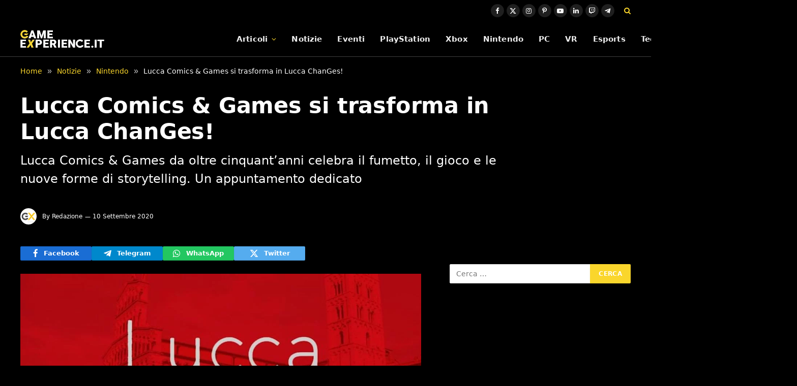

--- FILE ---
content_type: text/html; charset=UTF-8
request_url: https://game-experience.it/lucca-comics-games-si-trasforma-in-lucca-changes/
body_size: 24963
content:

<!DOCTYPE html>
<html lang="it-IT" class="s-light site-s-light">

<head>

	<meta charset="UTF-8" />
	<meta name="viewport" content="width=device-width, initial-scale=1" />
	<meta name='robots' content='index, follow, max-image-preview:large, max-snippet:-1, max-video-preview:-1' />
	<style>img:is([sizes="auto" i], [sizes^="auto," i]) { contain-intrinsic-size: 3000px 1500px }</style>
	<link rel="dns-prefetch" href="https://clickiocmp.com/" crossorigin />
<link rel="dns-prefetch" href="https://s.fluxtech.ai/" crossorigin />
<link rel="dns-prefetch" href="https://content.viralize.tv/" crossorigin />
<link rel="preload" href="//clickiocmp.com/t/consent_246725.js" as="script">
<link rel="preload" href="//s.fluxtech.ai/s/game-experience/flux.js" as="script">
<script async src="//clickiocmp.com/t/consent_246725.js"></script>

	<!-- This site is optimized with the Yoast SEO plugin v26.6 - https://yoast.com/wordpress/plugins/seo/ -->
	<title>Lucca Comics &amp; Games si trasforma in Lucca ChanGes! | Game-eXperience.it</title><link rel="preload" as="font" href="https://game-experience.it/wp-content/themes/smart-mag/css/icons/fonts/ts-icons.woff2?v3.2" type="font/woff2" crossorigin="anonymous" />
	<meta name="description" content="Lucca Comics &amp; Games da oltre cinquant’anni celebra il fumetto, il gioco e le nuove forme di storytelling. Un appuntamento dedicato" />
	<link rel="canonical" href="https://game-experience.it/lucca-comics-games-si-trasforma-in-lucca-changes/" />
	<meta property="og:locale" content="it_IT" />
	<meta property="og:type" content="article" />
	<meta property="og:title" content="Lucca Comics &#038; Games si trasforma in Lucca ChanGes!" />
	<meta property="og:description" content="Lucca Comics &amp; Games da oltre cinquant’anni celebra il fumetto, il gioco e le nuove forme di storytelling. Un appuntamento dedicato" />
	<meta property="og:url" content="https://game-experience.it/lucca-comics-games-si-trasforma-in-lucca-changes/" />
	<meta property="og:site_name" content="Game-eXperience.it" />
	<meta property="article:publisher" content="https://www.facebook.com/GameXperienceIT" />
	<meta property="article:author" content="https://www.facebook.com/GameXperienceIT/" />
	<meta property="article:published_time" content="2020-09-10T15:50:50+00:00" />
	<meta property="article:modified_time" content="2020-09-10T15:50:52+00:00" />
	<meta property="og:image" content="https://game-experience.it/wp-content/uploads/2020/09/Lucca-Comics-Games.jpg" />
	<meta property="og:image:width" content="1280" />
	<meta property="og:image:height" content="720" />
	<meta property="og:image:type" content="image/jpeg" />
	<meta name="author" content="Redazione" />
	<meta name="twitter:card" content="summary_large_image" />
	<meta name="twitter:creator" content="@GameXperienceIT" />
	<meta name="twitter:site" content="@GameXperienceIT" />
	<meta name="twitter:label1" content="Scritto da" />
	<meta name="twitter:data1" content="Redazione" />
	<meta name="twitter:label2" content="Tempo di lettura stimato" />
	<meta name="twitter:data2" content="11 minuti" />
	<script type="application/ld+json" class="yoast-schema-graph">{"@context":"https://schema.org","@graph":[{"@type":"NewsArticle","@id":"https://game-experience.it/lucca-comics-games-si-trasforma-in-lucca-changes/#article","isPartOf":{"@id":"https://game-experience.it/lucca-comics-games-si-trasforma-in-lucca-changes/"},"author":{"name":"Redazione","@id":"https://game-experience.it/#/schema/person/692cfe8b35e9067709679f1e1f715232"},"headline":"Lucca Comics &#038; Games si trasforma in Lucca ChanGes!","datePublished":"2020-09-10T15:50:50+00:00","dateModified":"2020-09-10T15:50:52+00:00","mainEntityOfPage":{"@id":"https://game-experience.it/lucca-comics-games-si-trasforma-in-lucca-changes/"},"wordCount":2275,"publisher":{"@id":"https://game-experience.it/#organization"},"image":{"@id":"https://game-experience.it/lucca-comics-games-si-trasforma-in-lucca-changes/#primaryimage"},"thumbnailUrl":"https://game-experience.it/wp-content/uploads/2020/09/Lucca-Comics-Games.jpg","articleSection":["Nintendo","Notizie","PC","PlayStation","Xbox"],"inLanguage":"it-IT","copyrightYear":"2020","copyrightHolder":{"@id":"https://game-experience.it/#organization"}},{"@type":"WebPage","@id":"https://game-experience.it/lucca-comics-games-si-trasforma-in-lucca-changes/","url":"https://game-experience.it/lucca-comics-games-si-trasforma-in-lucca-changes/","name":"Lucca Comics & Games si trasforma in Lucca ChanGes! | Game-eXperience.it","isPartOf":{"@id":"https://game-experience.it/#website"},"primaryImageOfPage":{"@id":"https://game-experience.it/lucca-comics-games-si-trasforma-in-lucca-changes/#primaryimage"},"image":{"@id":"https://game-experience.it/lucca-comics-games-si-trasforma-in-lucca-changes/#primaryimage"},"thumbnailUrl":"https://game-experience.it/wp-content/uploads/2020/09/Lucca-Comics-Games.jpg","datePublished":"2020-09-10T15:50:50+00:00","dateModified":"2020-09-10T15:50:52+00:00","description":"Lucca Comics & Games da oltre cinquant’anni celebra il fumetto, il gioco e le nuove forme di storytelling. Un appuntamento dedicato","breadcrumb":{"@id":"https://game-experience.it/lucca-comics-games-si-trasforma-in-lucca-changes/#breadcrumb"},"inLanguage":"it-IT","potentialAction":[{"@type":"ReadAction","target":["https://game-experience.it/lucca-comics-games-si-trasforma-in-lucca-changes/"]}]},{"@type":"ImageObject","inLanguage":"it-IT","@id":"https://game-experience.it/lucca-comics-games-si-trasforma-in-lucca-changes/#primaryimage","url":"https://game-experience.it/wp-content/uploads/2020/09/Lucca-Comics-Games.jpg","contentUrl":"https://game-experience.it/wp-content/uploads/2020/09/Lucca-Comics-Games.jpg","width":1280,"height":720,"caption":"Lucca Comics & Games"},{"@type":"BreadcrumbList","@id":"https://game-experience.it/lucca-comics-games-si-trasforma-in-lucca-changes/#breadcrumb","itemListElement":[{"@type":"ListItem","position":1,"name":"Notizie","item":"https://game-experience.it/archivio-news/"},{"@type":"ListItem","position":2,"name":"Nintendo","item":"https://game-experience.it/archivio-news/nintendo/"},{"@type":"ListItem","position":3,"name":"Lucca Comics &#038; Games si trasforma in Lucca ChanGes!"}]},{"@type":"WebSite","@id":"https://game-experience.it/#website","url":"https://game-experience.it/","name":"Game-eXperience.it","description":"We are made for gaming","publisher":{"@id":"https://game-experience.it/#organization"},"potentialAction":[{"@type":"SearchAction","target":{"@type":"EntryPoint","urlTemplate":"https://game-experience.it/?s={search_term_string}"},"query-input":{"@type":"PropertyValueSpecification","valueRequired":true,"valueName":"search_term_string"}}],"inLanguage":"it-IT"},{"@type":"Organization","@id":"https://game-experience.it/#organization","name":"Game-eXperience.it","url":"https://game-experience.it/","logo":{"@type":"ImageObject","inLanguage":"it-IT","@id":"https://game-experience.it/#/schema/logo/image/","url":"https://game-experience.it/wp-content/uploads/2017/11/copertina2.png","contentUrl":"https://game-experience.it/wp-content/uploads/2017/11/copertina2.png","width":414,"height":158,"caption":"Game-eXperience.it"},"image":{"@id":"https://game-experience.it/#/schema/logo/image/"},"sameAs":["https://www.facebook.com/GameXperienceIT","https://x.com/GameXperienceIT","https://www.linkedin.com/company/game-experience-it","https://www.youtube.com/user/GameXperienceTV","https://www.instagram.com/gamexperiencetv/","https://www.twitch.tv/gamexperiencetv","https://www.pinterest.it/Gameexperienceit/"]},{"@type":"Person","@id":"https://game-experience.it/#/schema/person/692cfe8b35e9067709679f1e1f715232","name":"Redazione","image":{"@type":"ImageObject","inLanguage":"it-IT","@id":"https://game-experience.it/#/schema/person/image/","url":"https://game-experience.it/wp-content/uploads/2017/11/avatar_2020-new.png","contentUrl":"https://game-experience.it/wp-content/uploads/2017/11/avatar_2020-new.png","caption":"Redazione"},"description":"Game-Experience.it è il portale dedicato all’informazione videoludica e tecnologica a trecentosessanta gradi. I nostri valori fondamentali sono la trasparenza, l’oggettività e la cura nel dettaglio.","sameAs":["https://www.facebook.com/GameXperienceIT/","https://www.instagram.com/gamexperiencetv/","https://www.linkedin.com/company/game-experience-it","https://www.pinterest.it/Gameexperienceit/","https://www.youtube.com/user/GameXperienceTV"],"url":"https://game-experience.it/author/redazione/"}]}</script>
	<!-- / Yoast SEO plugin. -->


<link rel="alternate" type="application/rss+xml" title="Game-eXperience.it &raquo; Feed" href="https://game-experience.it/feed/" />
<link rel="alternate" type="application/rss+xml" title="Game-eXperience.it &raquo; Feed dei commenti" href="https://game-experience.it/comments/feed/" />
<script type="text/javascript">
/* <![CDATA[ */
window._wpemojiSettings = {"baseUrl":"https:\/\/s.w.org\/images\/core\/emoji\/16.0.1\/72x72\/","ext":".png","svgUrl":"https:\/\/s.w.org\/images\/core\/emoji\/16.0.1\/svg\/","svgExt":".svg","source":{"concatemoji":"https:\/\/game-experience.it\/wp-includes\/js\/wp-emoji-release.min.js?ver=6.8.2"}};
/*! This file is auto-generated */
!function(s,n){var o,i,e;function c(e){try{var t={supportTests:e,timestamp:(new Date).valueOf()};sessionStorage.setItem(o,JSON.stringify(t))}catch(e){}}function p(e,t,n){e.clearRect(0,0,e.canvas.width,e.canvas.height),e.fillText(t,0,0);var t=new Uint32Array(e.getImageData(0,0,e.canvas.width,e.canvas.height).data),a=(e.clearRect(0,0,e.canvas.width,e.canvas.height),e.fillText(n,0,0),new Uint32Array(e.getImageData(0,0,e.canvas.width,e.canvas.height).data));return t.every(function(e,t){return e===a[t]})}function u(e,t){e.clearRect(0,0,e.canvas.width,e.canvas.height),e.fillText(t,0,0);for(var n=e.getImageData(16,16,1,1),a=0;a<n.data.length;a++)if(0!==n.data[a])return!1;return!0}function f(e,t,n,a){switch(t){case"flag":return n(e,"\ud83c\udff3\ufe0f\u200d\u26a7\ufe0f","\ud83c\udff3\ufe0f\u200b\u26a7\ufe0f")?!1:!n(e,"\ud83c\udde8\ud83c\uddf6","\ud83c\udde8\u200b\ud83c\uddf6")&&!n(e,"\ud83c\udff4\udb40\udc67\udb40\udc62\udb40\udc65\udb40\udc6e\udb40\udc67\udb40\udc7f","\ud83c\udff4\u200b\udb40\udc67\u200b\udb40\udc62\u200b\udb40\udc65\u200b\udb40\udc6e\u200b\udb40\udc67\u200b\udb40\udc7f");case"emoji":return!a(e,"\ud83e\udedf")}return!1}function g(e,t,n,a){var r="undefined"!=typeof WorkerGlobalScope&&self instanceof WorkerGlobalScope?new OffscreenCanvas(300,150):s.createElement("canvas"),o=r.getContext("2d",{willReadFrequently:!0}),i=(o.textBaseline="top",o.font="600 32px Arial",{});return e.forEach(function(e){i[e]=t(o,e,n,a)}),i}function t(e){var t=s.createElement("script");t.src=e,t.defer=!0,s.head.appendChild(t)}"undefined"!=typeof Promise&&(o="wpEmojiSettingsSupports",i=["flag","emoji"],n.supports={everything:!0,everythingExceptFlag:!0},e=new Promise(function(e){s.addEventListener("DOMContentLoaded",e,{once:!0})}),new Promise(function(t){var n=function(){try{var e=JSON.parse(sessionStorage.getItem(o));if("object"==typeof e&&"number"==typeof e.timestamp&&(new Date).valueOf()<e.timestamp+604800&&"object"==typeof e.supportTests)return e.supportTests}catch(e){}return null}();if(!n){if("undefined"!=typeof Worker&&"undefined"!=typeof OffscreenCanvas&&"undefined"!=typeof URL&&URL.createObjectURL&&"undefined"!=typeof Blob)try{var e="postMessage("+g.toString()+"("+[JSON.stringify(i),f.toString(),p.toString(),u.toString()].join(",")+"));",a=new Blob([e],{type:"text/javascript"}),r=new Worker(URL.createObjectURL(a),{name:"wpTestEmojiSupports"});return void(r.onmessage=function(e){c(n=e.data),r.terminate(),t(n)})}catch(e){}c(n=g(i,f,p,u))}t(n)}).then(function(e){for(var t in e)n.supports[t]=e[t],n.supports.everything=n.supports.everything&&n.supports[t],"flag"!==t&&(n.supports.everythingExceptFlag=n.supports.everythingExceptFlag&&n.supports[t]);n.supports.everythingExceptFlag=n.supports.everythingExceptFlag&&!n.supports.flag,n.DOMReady=!1,n.readyCallback=function(){n.DOMReady=!0}}).then(function(){return e}).then(function(){var e;n.supports.everything||(n.readyCallback(),(e=n.source||{}).concatemoji?t(e.concatemoji):e.wpemoji&&e.twemoji&&(t(e.twemoji),t(e.wpemoji)))}))}((window,document),window._wpemojiSettings);
/* ]]> */
</script>
<style id='wp-emoji-styles-inline-css' type='text/css'>

	img.wp-smiley, img.emoji {
		display: inline !important;
		border: none !important;
		box-shadow: none !important;
		height: 1em !important;
		width: 1em !important;
		margin: 0 0.07em !important;
		vertical-align: -0.1em !important;
		background: none !important;
		padding: 0 !important;
	}
</style>
<link rel='stylesheet' id='wp-block-library-css' href='https://game-experience.it/wp-includes/css/dist/block-library/style.min.css?ver=6.8.2' type='text/css' media='all' />
<style id='classic-theme-styles-inline-css' type='text/css'>
/*! This file is auto-generated */
.wp-block-button__link{color:#fff;background-color:#32373c;border-radius:9999px;box-shadow:none;text-decoration:none;padding:calc(.667em + 2px) calc(1.333em + 2px);font-size:1.125em}.wp-block-file__button{background:#32373c;color:#fff;text-decoration:none}
</style>
<style id='global-styles-inline-css' type='text/css'>
:root{--wp--preset--aspect-ratio--square: 1;--wp--preset--aspect-ratio--4-3: 4/3;--wp--preset--aspect-ratio--3-4: 3/4;--wp--preset--aspect-ratio--3-2: 3/2;--wp--preset--aspect-ratio--2-3: 2/3;--wp--preset--aspect-ratio--16-9: 16/9;--wp--preset--aspect-ratio--9-16: 9/16;--wp--preset--color--black: #000000;--wp--preset--color--cyan-bluish-gray: #abb8c3;--wp--preset--color--white: #ffffff;--wp--preset--color--pale-pink: #f78da7;--wp--preset--color--vivid-red: #cf2e2e;--wp--preset--color--luminous-vivid-orange: #ff6900;--wp--preset--color--luminous-vivid-amber: #fcb900;--wp--preset--color--light-green-cyan: #7bdcb5;--wp--preset--color--vivid-green-cyan: #00d084;--wp--preset--color--pale-cyan-blue: #8ed1fc;--wp--preset--color--vivid-cyan-blue: #0693e3;--wp--preset--color--vivid-purple: #9b51e0;--wp--preset--gradient--vivid-cyan-blue-to-vivid-purple: linear-gradient(135deg,rgba(6,147,227,1) 0%,rgb(155,81,224) 100%);--wp--preset--gradient--light-green-cyan-to-vivid-green-cyan: linear-gradient(135deg,rgb(122,220,180) 0%,rgb(0,208,130) 100%);--wp--preset--gradient--luminous-vivid-amber-to-luminous-vivid-orange: linear-gradient(135deg,rgba(252,185,0,1) 0%,rgba(255,105,0,1) 100%);--wp--preset--gradient--luminous-vivid-orange-to-vivid-red: linear-gradient(135deg,rgba(255,105,0,1) 0%,rgb(207,46,46) 100%);--wp--preset--gradient--very-light-gray-to-cyan-bluish-gray: linear-gradient(135deg,rgb(238,238,238) 0%,rgb(169,184,195) 100%);--wp--preset--gradient--cool-to-warm-spectrum: linear-gradient(135deg,rgb(74,234,220) 0%,rgb(151,120,209) 20%,rgb(207,42,186) 40%,rgb(238,44,130) 60%,rgb(251,105,98) 80%,rgb(254,248,76) 100%);--wp--preset--gradient--blush-light-purple: linear-gradient(135deg,rgb(255,206,236) 0%,rgb(152,150,240) 100%);--wp--preset--gradient--blush-bordeaux: linear-gradient(135deg,rgb(254,205,165) 0%,rgb(254,45,45) 50%,rgb(107,0,62) 100%);--wp--preset--gradient--luminous-dusk: linear-gradient(135deg,rgb(255,203,112) 0%,rgb(199,81,192) 50%,rgb(65,88,208) 100%);--wp--preset--gradient--pale-ocean: linear-gradient(135deg,rgb(255,245,203) 0%,rgb(182,227,212) 50%,rgb(51,167,181) 100%);--wp--preset--gradient--electric-grass: linear-gradient(135deg,rgb(202,248,128) 0%,rgb(113,206,126) 100%);--wp--preset--gradient--midnight: linear-gradient(135deg,rgb(2,3,129) 0%,rgb(40,116,252) 100%);--wp--preset--font-size--small: 13px;--wp--preset--font-size--medium: 20px;--wp--preset--font-size--large: 36px;--wp--preset--font-size--x-large: 42px;--wp--preset--spacing--20: 0.44rem;--wp--preset--spacing--30: 0.67rem;--wp--preset--spacing--40: 1rem;--wp--preset--spacing--50: 1.5rem;--wp--preset--spacing--60: 2.25rem;--wp--preset--spacing--70: 3.38rem;--wp--preset--spacing--80: 5.06rem;--wp--preset--shadow--natural: 6px 6px 9px rgba(0, 0, 0, 0.2);--wp--preset--shadow--deep: 12px 12px 50px rgba(0, 0, 0, 0.4);--wp--preset--shadow--sharp: 6px 6px 0px rgba(0, 0, 0, 0.2);--wp--preset--shadow--outlined: 6px 6px 0px -3px rgba(255, 255, 255, 1), 6px 6px rgba(0, 0, 0, 1);--wp--preset--shadow--crisp: 6px 6px 0px rgba(0, 0, 0, 1);}:where(.is-layout-flex){gap: 0.5em;}:where(.is-layout-grid){gap: 0.5em;}body .is-layout-flex{display: flex;}.is-layout-flex{flex-wrap: wrap;align-items: center;}.is-layout-flex > :is(*, div){margin: 0;}body .is-layout-grid{display: grid;}.is-layout-grid > :is(*, div){margin: 0;}:where(.wp-block-columns.is-layout-flex){gap: 2em;}:where(.wp-block-columns.is-layout-grid){gap: 2em;}:where(.wp-block-post-template.is-layout-flex){gap: 1.25em;}:where(.wp-block-post-template.is-layout-grid){gap: 1.25em;}.has-black-color{color: var(--wp--preset--color--black) !important;}.has-cyan-bluish-gray-color{color: var(--wp--preset--color--cyan-bluish-gray) !important;}.has-white-color{color: var(--wp--preset--color--white) !important;}.has-pale-pink-color{color: var(--wp--preset--color--pale-pink) !important;}.has-vivid-red-color{color: var(--wp--preset--color--vivid-red) !important;}.has-luminous-vivid-orange-color{color: var(--wp--preset--color--luminous-vivid-orange) !important;}.has-luminous-vivid-amber-color{color: var(--wp--preset--color--luminous-vivid-amber) !important;}.has-light-green-cyan-color{color: var(--wp--preset--color--light-green-cyan) !important;}.has-vivid-green-cyan-color{color: var(--wp--preset--color--vivid-green-cyan) !important;}.has-pale-cyan-blue-color{color: var(--wp--preset--color--pale-cyan-blue) !important;}.has-vivid-cyan-blue-color{color: var(--wp--preset--color--vivid-cyan-blue) !important;}.has-vivid-purple-color{color: var(--wp--preset--color--vivid-purple) !important;}.has-black-background-color{background-color: var(--wp--preset--color--black) !important;}.has-cyan-bluish-gray-background-color{background-color: var(--wp--preset--color--cyan-bluish-gray) !important;}.has-white-background-color{background-color: var(--wp--preset--color--white) !important;}.has-pale-pink-background-color{background-color: var(--wp--preset--color--pale-pink) !important;}.has-vivid-red-background-color{background-color: var(--wp--preset--color--vivid-red) !important;}.has-luminous-vivid-orange-background-color{background-color: var(--wp--preset--color--luminous-vivid-orange) !important;}.has-luminous-vivid-amber-background-color{background-color: var(--wp--preset--color--luminous-vivid-amber) !important;}.has-light-green-cyan-background-color{background-color: var(--wp--preset--color--light-green-cyan) !important;}.has-vivid-green-cyan-background-color{background-color: var(--wp--preset--color--vivid-green-cyan) !important;}.has-pale-cyan-blue-background-color{background-color: var(--wp--preset--color--pale-cyan-blue) !important;}.has-vivid-cyan-blue-background-color{background-color: var(--wp--preset--color--vivid-cyan-blue) !important;}.has-vivid-purple-background-color{background-color: var(--wp--preset--color--vivid-purple) !important;}.has-black-border-color{border-color: var(--wp--preset--color--black) !important;}.has-cyan-bluish-gray-border-color{border-color: var(--wp--preset--color--cyan-bluish-gray) !important;}.has-white-border-color{border-color: var(--wp--preset--color--white) !important;}.has-pale-pink-border-color{border-color: var(--wp--preset--color--pale-pink) !important;}.has-vivid-red-border-color{border-color: var(--wp--preset--color--vivid-red) !important;}.has-luminous-vivid-orange-border-color{border-color: var(--wp--preset--color--luminous-vivid-orange) !important;}.has-luminous-vivid-amber-border-color{border-color: var(--wp--preset--color--luminous-vivid-amber) !important;}.has-light-green-cyan-border-color{border-color: var(--wp--preset--color--light-green-cyan) !important;}.has-vivid-green-cyan-border-color{border-color: var(--wp--preset--color--vivid-green-cyan) !important;}.has-pale-cyan-blue-border-color{border-color: var(--wp--preset--color--pale-cyan-blue) !important;}.has-vivid-cyan-blue-border-color{border-color: var(--wp--preset--color--vivid-cyan-blue) !important;}.has-vivid-purple-border-color{border-color: var(--wp--preset--color--vivid-purple) !important;}.has-vivid-cyan-blue-to-vivid-purple-gradient-background{background: var(--wp--preset--gradient--vivid-cyan-blue-to-vivid-purple) !important;}.has-light-green-cyan-to-vivid-green-cyan-gradient-background{background: var(--wp--preset--gradient--light-green-cyan-to-vivid-green-cyan) !important;}.has-luminous-vivid-amber-to-luminous-vivid-orange-gradient-background{background: var(--wp--preset--gradient--luminous-vivid-amber-to-luminous-vivid-orange) !important;}.has-luminous-vivid-orange-to-vivid-red-gradient-background{background: var(--wp--preset--gradient--luminous-vivid-orange-to-vivid-red) !important;}.has-very-light-gray-to-cyan-bluish-gray-gradient-background{background: var(--wp--preset--gradient--very-light-gray-to-cyan-bluish-gray) !important;}.has-cool-to-warm-spectrum-gradient-background{background: var(--wp--preset--gradient--cool-to-warm-spectrum) !important;}.has-blush-light-purple-gradient-background{background: var(--wp--preset--gradient--blush-light-purple) !important;}.has-blush-bordeaux-gradient-background{background: var(--wp--preset--gradient--blush-bordeaux) !important;}.has-luminous-dusk-gradient-background{background: var(--wp--preset--gradient--luminous-dusk) !important;}.has-pale-ocean-gradient-background{background: var(--wp--preset--gradient--pale-ocean) !important;}.has-electric-grass-gradient-background{background: var(--wp--preset--gradient--electric-grass) !important;}.has-midnight-gradient-background{background: var(--wp--preset--gradient--midnight) !important;}.has-small-font-size{font-size: var(--wp--preset--font-size--small) !important;}.has-medium-font-size{font-size: var(--wp--preset--font-size--medium) !important;}.has-large-font-size{font-size: var(--wp--preset--font-size--large) !important;}.has-x-large-font-size{font-size: var(--wp--preset--font-size--x-large) !important;}
:where(.wp-block-post-template.is-layout-flex){gap: 1.25em;}:where(.wp-block-post-template.is-layout-grid){gap: 1.25em;}
:where(.wp-block-columns.is-layout-flex){gap: 2em;}:where(.wp-block-columns.is-layout-grid){gap: 2em;}
:root :where(.wp-block-pullquote){font-size: 1.5em;line-height: 1.6;}
</style>
<link rel='stylesheet' id='gn-frontend-gnfollow-style-css' href='https://game-experience.it/wp-content/plugins/gn-publisher/assets/css/gn-frontend-gnfollow.min.css?ver=1.5.25' type='text/css' media='all' />
<link rel='stylesheet' id='smartmag-core-css' href='https://game-experience.it/wp-content/themes/smart-mag/style.css?ver=10.3.0' type='text/css' media='all' />
<style id='smartmag-core-inline-css' type='text/css'>
:root { --c-main: #fad62c;
--c-main-rgb: 250,214,44;
--c-headings: #ffffff;
--text-font: "Roboto", system-ui, -apple-system, "Segoe UI", Arial, sans-serif;
--body-font: "Roboto", system-ui, -apple-system, "Segoe UI", Arial, sans-serif;
--ui-font: "Roboto", system-ui, -apple-system, "Segoe UI", Arial, sans-serif;
--title-font: "Roboto", system-ui, -apple-system, "Segoe UI", Arial, sans-serif;
--h-font: "Roboto", system-ui, -apple-system, "Segoe UI", Arial, sans-serif;
--title-font: var(--body-font);
--h-font: var(--body-font);
--text-h-font: var(--h-font);
--title-font: var(--body-font);
--c-post-meta: #ffffff;
--c-excerpts: #ffffff; }
.s-light body { background-color: #000000; }
.s-light { --body-color: #ffffff; --c-excerpts: #ffffff; }
.post-content { color: #ffffff; }
.s-dark { --body-color: #ffffff; --c-excerpts: #ffffff; }
.s-dark .post-content { color: #ffffff; }
.post-title { --c-headings: #ffffff; }
.breadcrumbs { font-size: 14px; font-weight: normal; }
.s-light .breadcrumbs { --c-a: #fad62c; color: #ffffff; }
.smart-head-main { --c-shadow: rgba(0,0,0,0.02); }
.smart-head-main .smart-head-top { --head-h: 42px; }
.smart-head-main .smart-head-mid { --head-h: 70px; border-bottom-width: 1px; border-bottom-color: #efefef; }
.s-dark .smart-head-main .smart-head-mid,
.smart-head-main .s-dark.smart-head-mid { border-bottom-color: #3f3f3f; }
.navigation { font-family: var(--body-font); }
.navigation-main .menu > li > a { font-size: 15.4px; letter-spacing: 0.01em; }
.navigation-main { --nav-items-space: 15px; }
.s-light .navigation { --c-nav-blip: var(--c-main); }
.smart-head-mobile .smart-head-mid { border-image: linear-gradient(90deg, #e40666 0%, #3c3fde 100%); border-image-slice: 1; border-image-width: 3px 0 0 0; border-width: 3px 0; }
.navigation-small { margin-left: calc(-1 * var(--nav-items-space)); }
.s-dark .navigation-small { --c-nav-hov: rgba(255,255,255,0.76); }
.s-dark .smart-head-main .spc-social,
.smart-head-main .s-dark .spc-social { --c-spc-social: #ffffff; --c-spc-social-hov: rgba(255,255,255,0.92); }
.smart-head-main .spc-social { --spc-social-fs: 13px; --spc-social-size: 26px; --spc-social-space: 5px; }
.smart-head-main { --c-search-icon: #fad62c; }
.s-dark .smart-head-main .search-icon:hover,
.smart-head-main .s-dark .search-icon:hover { color: #bcbcbc; }
.smart-head-main { --search-icon-size: 18px; }
.smart-head-mobile { --c-search-icon: #fad62c; }
.s-dark .smart-head-main .offcanvas-toggle:hover,
.smart-head-main .s-dark .offcanvas-toggle:hover { --c-hamburger: #bcbcbc; }
.smart-head .ts-button1 { font-size: 12px; border-radius: 6px; height: 34px; line-height: 34px; padding-left: 14px; padding-right: 14px; }
.main-footer .upper-footer { --c-links: #eeee22; }
.lower-footer { color: #ffffff; }
.main-footer .lower-footer { --c-links: #fad62c; --c-foot-menu: #fad62c; }
.s-light .block-wrap.s-dark { --c-post-meta: var(--c-contrast-450); }
.post-meta .post-author > a { color: #ffffff; }
.s-dark { --c-excerpts: #ffffff; }
.l-post .excerpt { font-family: var(--body-font); }
.post-title a { --c-a-hover: #ffffff; }
.s-dark .post-title a { --c-a-hover: #ffffff; }
.cat-labels .category { font-family: var(--body-font); color: #000000; }
.loop-list .post-title { font-family: var(--body-font); }
.the-post-header .post-meta .post-title { font-family: var(--body-font); }
.entry-content { font-family: var(--body-font); font-size: 18px; line-height: 1.5; }
.site-s-light .entry-content { color: #ffffff; }
.site-s-light .post-content { --c-headings: #fad62c; }
.entry-content { --c-a: #fad62c; }
.s-dark .entry-content { --c-a: var(--c-main); }
:where(.entry-content) a { text-decoration: underline; text-underline-offset: 4px; text-decoration-thickness: 2px; }
.post-share-b:not(.is-not-global) { --service-height: 28px; }
.site-s-light .s-head-modern .sub-title { color: #ffffff; }
.s-head-large .sub-title { font-size: 24px; }
@media (min-width: 1200px) { .nav-hov-b .menu > li > a:before { width: calc(100% - (var(--nav-items-space, 15px)*2)); left: var(--nav-items-space); } }
@media (min-width: 941px) and (max-width: 1200px) { .navigation-main .menu > li > a { font-size: calc(10px + (15.4px - 10px) * .7); } }
@media (min-width: 768px) and (max-width: 940px) { .entry-content { font-size: 18px; line-height: 1.5; }
.s-head-large .post-title { font-size: 40px; }
.s-head-large .sub-title { font-size: 24px; } }
@media (max-width: 767px) { .entry-content { font-size: 18px; line-height: 1.5; }
.s-head-large .post-title { font-size: 35px; }
.s-head-large .sub-title { font-size: 24px; } }


</style>
<link rel='stylesheet' id='smartmag-magnific-popup-css' href='https://game-experience.it/wp-content/themes/smart-mag/css/lightbox.css?ver=10.3.0' type='text/css' media='all' />
<link rel='stylesheet' id='smartmag-icons-css' href='https://game-experience.it/wp-content/themes/smart-mag/css/icons/icons.css?ver=10.3.0' type='text/css' media='all' />
<script type="text/javascript" src="https://game-experience.it/wp-includes/js/jquery/jquery.min.js?ver=3.7.1" id="jquery-core-js"></script>
<script type="text/javascript" src="https://game-experience.it/wp-includes/js/jquery/jquery-migrate.min.js?ver=3.4.1" id="jquery-migrate-js"></script>
<link rel="https://api.w.org/" href="https://game-experience.it/wp-json/" /><link rel="alternate" title="JSON" type="application/json" href="https://game-experience.it/wp-json/wp/v2/posts/152280" /><link rel='shortlink' href='https://game-experience.it/?p=152280' />
<link rel="alternate" title="oEmbed (JSON)" type="application/json+oembed" href="https://game-experience.it/wp-json/oembed/1.0/embed?url=https%3A%2F%2Fgame-experience.it%2Flucca-comics-games-si-trasforma-in-lucca-changes%2F" />
<link rel="alternate" title="oEmbed (XML)" type="text/xml+oembed" href="https://game-experience.it/wp-json/oembed/1.0/embed?url=https%3A%2F%2Fgame-experience.it%2Flucca-comics-games-si-trasforma-in-lucca-changes%2F&#038;format=xml" />
<style>
	.youtube-facade>.loader{
		display:inline-block;
		width:80px;
		height:80px;
	}
	.youtube-facade>.loader:after{
		content:" ";
		display:block;
		width:64px;
		height:64px;
		margin:8px;
		border-radius:50%;
		border:6px solid #fff;
		border-color:#fff transparent #fff transparent;
		animation:lds-dual-ring 1.2s linear infinite;
	}
	@keyframes lds-dual-ring{
		0%{ transform:rotate(0deg); }
		100%{ transform:rotate(360deg); }
	}
	.youtube-facade{
		width:100%;
		aspect-ratio:16/9;
		height:auto;
		background-repeat:no-repeat;
		background-size:cover;
		background-position:center;
		display:flex;
		align-items:center;
		justify-content:center;
	}
	.youtube-facade>iframe{
		width:100%;
		aspect-ratio:16/9;
		height:auto;
	}
</style>
<style>
	.facebook-facade>.loader{
		display:inline-block;
		width:80px;
		height:80px;
	}
	.facebook-facade>.loader:after{
		content:" ";
		display:block;
		width:64px;
		height:64px;
		margin:8px;
		border-radius:50%;
		border:6px solid #fff;
		border-color:#fff transparent #fff transparent;
		animation:lds-dual-ring 1.2s linear infinite;
	}
	@keyframes lds-dual-ring{
		0%{ transform:rotate(0deg); }
		100%{ transform:rotate(360deg); }
	}
	.facebook-facade{
		width:100%;
		height:800px;
		background-repeat:no-repeat;
		background-size:cover;
		background-position:center;
		/*display:flex;*/
		align-items:center;
		justify-content:center;
	}
	.facebook-facade>iframe{
		width:100%;
		height:800px;
	}
</style>
<style>
	.twitch-facade>.loader{
		display:inline-block;
		width:80px;
		height:80px;
	}
	.twitch-facade>.loader:after{
		content:" ";
		display:block;
		width:64px;
		height:64px;
		margin:8px;
		border-radius:50%;
		border:6px solid #fff;
		border-color:#fff transparent #fff transparent;
		animation:lds-dual-ring 1.2s linear infinite;
	}
	@keyframes lds-dual-ring{
		0%{ transform:rotate(0deg); }
		100%{ transform:rotate(360deg); }
	}
	.twitch-facade{
		width:100%;
		/*height:800px;*/
		background-repeat:no-repeat;
		background-size:cover;
		background-position:center;
		/*display:flex;*/
		align-items:center;
		justify-content:center;
	}
	.twitch-facade>iframe{
		width:100%;
		height:800px;
	}
</style>

		<script>
		var BunyadSchemeKey = 'bunyad-scheme';
		(() => {
			const d = document.documentElement;
			const c = d.classList;
			var scheme = localStorage.getItem(BunyadSchemeKey);
			
			if (scheme) {
				d.dataset.origClass = c;
				scheme === 'dark' ? c.remove('s-light', 'site-s-light') : c.remove('s-dark', 'site-s-dark');
				c.add('site-s-' + scheme, 's-' + scheme);
			}
		})();
		</script>
		<meta name="generator" content="Elementor 3.29.0; features: additional_custom_breakpoints, e_local_google_fonts; settings: css_print_method-external, google_font-enabled, font_display-auto">
			<style>
				.e-con.e-parent:nth-of-type(n+4):not(.e-lazyloaded):not(.e-no-lazyload),
				.e-con.e-parent:nth-of-type(n+4):not(.e-lazyloaded):not(.e-no-lazyload) * {
					background-image: none !important;
				}
				@media screen and (max-height: 1024px) {
					.e-con.e-parent:nth-of-type(n+3):not(.e-lazyloaded):not(.e-no-lazyload),
					.e-con.e-parent:nth-of-type(n+3):not(.e-lazyloaded):not(.e-no-lazyload) * {
						background-image: none !important;
					}
				}
				@media screen and (max-height: 640px) {
					.e-con.e-parent:nth-of-type(n+2):not(.e-lazyloaded):not(.e-no-lazyload),
					.e-con.e-parent:nth-of-type(n+2):not(.e-lazyloaded):not(.e-no-lazyload) * {
						background-image: none !important;
					}
				}
			</style>
			<meta name="publication-media-verification"content="e2aba4bd3bb149b9b42ec693c2b25ff4">
<meta name="verify-linksme" content="92c29825-69d4-4520-bd44-a7ab54ff6c23"><link rel="icon" href="https://game-experience.it/wp-content/uploads/2022/12/cropped-Icona-Game-Experience-1-150x150.png" sizes="32x32" />
<link rel="icon" href="https://game-experience.it/wp-content/uploads/2022/12/cropped-Icona-Game-Experience-1-300x300.png" sizes="192x192" />
<link rel="apple-touch-icon" href="https://game-experience.it/wp-content/uploads/2022/12/cropped-Icona-Game-Experience-1-300x300.png" />
<meta name="msapplication-TileImage" content="https://game-experience.it/wp-content/uploads/2022/12/cropped-Icona-Game-Experience-1-300x300.png" />
		<style type="text/css" id="wp-custom-css">
			a:hover, blockquote, .archive-description, .page-numbers, .load-button, .wp-block-quote.is-style-large
{
	  color: white;
}

.embedly-card iframe  {    
	background-color: white;	
}

blockquote
{
	font-style: italic;
}

.smart-head .logo-link * {
	min-width:165px;
	min-height:55px;
	color: rgba(0, 0, 0, 0);
	background: url(/wp-content/uploads/2021/09/logo-game-experience.png);
	background-position: left;
	background-repeat: no-repeat;
	user-select: none;
}

#smart-head-mobile .logo-link * {
	width:165px;
	height:55px;
}	
		</style>
		


<script type="application/ld+json" class="gnpub-schema-markup-output">
{"@context":"https:\/\/schema.org\/","@type":"NewsArticle","@id":"https:\/\/game-experience.it\/lucca-comics-games-si-trasforma-in-lucca-changes\/#newsarticle","url":"https:\/\/game-experience.it\/lucca-comics-games-si-trasforma-in-lucca-changes\/","image":{"@type":"ImageObject","url":"https:\/\/game-experience.it\/wp-content\/uploads\/2020\/09\/Lucca-Comics-Games.jpg","width":150,"height":84},"headline":"Lucca Comics &#038; Games si trasforma in Lucca ChanGes!","mainEntityOfPage":"https:\/\/game-experience.it\/lucca-comics-games-si-trasforma-in-lucca-changes\/","datePublished":"2020-09-10T17:50:50+02:00","dateModified":"2020-09-10T17:50:52+02:00","description":"Lucca, 10 settembre 2020 \u2013\u00a0Lucca Comics &amp; Games da oltre cinquant\u2019anni celebra il fumetto, il gioco e le nuove forme di storytelling. Un appuntamento dedicato alla cultura partecipata che anno dopo anno \u00e8 cresciuto cambiando, in equilibrio tra innovazione e ricerca della soddisfazione del proprio pubblico. Quest\u2019anno Lucca Crea ha quindi deciso di interpretare la","articleSection":"Xbox","articleBody":"Lucca, 10 settembre 2020 \u2013\u00a0Lucca Comics &amp; Games da oltre cinquant\u2019anni celebra il fumetto, il gioco e le nuove forme di storytelling. Un appuntamento dedicato alla cultura partecipata che anno dopo anno \u00e8 cresciuto cambiando, in equilibrio tra innovazione e ricerca della soddisfazione del proprio pubblico. Quest\u2019anno Lucca Crea ha quindi deciso di interpretare la contemporaneit\u00e0, aprendo un cantiere per realizzare un nuovo modello di festival che con calcolo e fiducia sapesse rispondere al presente costruendo soluzioni attuabili (adesso) ma con valore per gli anni a venire. \u00c8 per questo che nel 2020 Lucca Comics &amp; Games si \u00e8 trasformato in\u00a0Lucca ChanGes.Per rappresentare il nuovo progetto non basta un poster, ne servono dieci, cento, mille, tutti i poster che pu\u00f2 immaginare un pubblico ampio come quello di Lucca. E per realizzare un\u2019idea cos\u00ec ambiziosa non \u00e8 sufficiente un unico artista. Ecco allora che\u00a0Roberto Recchioni*, autore eclettico che spazia dal fumetto ai romanzi, dal cinema ai videogiochi, si \u00e8 calato nel ruolo di narratore, il primo a supportare e interpretare la trasformazione del festival, invitando la grande comunit\u00e0 del festival a continuare a sognare:\u00a0dream on. \u00c8 con questa esortazione che si presenta il progetto visivo di Lucca ChanGes 2020. Una traccia, un foglio da riempire, quello usato dai fumettisti per comporre le proprie tavole, e un community event che si fa promotore di una proposta indirizzata a tutti i sognatori che vogliono continuare a immaginare un mondo migliore. In dieci+1 hanno accolto subito l\u2019invito a partecipare a questa grande opera collettiva, per rappresentare la Lucca Comics &amp; Games di tutti e che ognuno vorrebbe, quella che deve cambiare per sopravvivere ed evolversi, per cui vale la pena non perdersi d\u2019animo e per la quale fare il tifo. Li abbiamo chiamati\u00a0dreamers. I primi artwork che presentiamo oggi sono quelli di\u00a0Fumetti Brutti*,\u00a0Gigi Cavenago*,Fraffrog*\u00a0e il \u201c+1\u201d\u00a0Leo Ortolani*, in omaggio alla sua saga \u201c299+1\u201d.I nomi degli altri dreamers saranno svelati nel corso dei prossimi giorni e i loro poster saranno visibili insieme a quelli di tutti coloro che vorranno realizzarli sul\u00a0Poster Wall\u00a0nel sito\u00a0www.luccachanges.com\u00a0e sul profilo Instagram della manifestazione. Un\u2019esortazione all\u2019azione rivolta alla community, a tutti coloro che vogliono realizzare e condividere il proprio personale poster di Lucca ChanGes.Cos\u2019\u00e8 esattamente Lucca ChanGes e come funziona?Un festival che si articola tra eventi dal vivo e contenuti in streaming. Appuntamenti virtuali e incontri reali a Lucca e nei campfire. Novit\u00e0, conferenze, presentazioni, approfondimenti e intrattenimento, il tutto fruibile in modalit\u00e0 diverse, a seconda delle proprie necessit\u00e0: da casa, nei campfire, oppure a Lucca, il campfire pi\u00f9 grande. Tutti gli eventi programmati nelle sale a Lucca saranno trasmessi anche in streaming. Alcuni eventi saranno realizzati solo per la visione online mentre altri si potranno seguire in radio e in televisione, grazie alla collaborazione con RAI.\n\n\n\n\u00c8 all'interno&nbsp;dell\u2019offerta digitale che si inserisce lo&nbsp;Store di Lucca Comics &amp; Games - edizione ChanGes, su Amazon.it, che dar\u00e0 a tutti gli appassionati che seguiranno gli eventi da casa l\u2019opportunit\u00e0 di acquistare i titoli presentati. Inoltre sar\u00e0 possibile votare imperdibili pubblicazioni e ottenere il codice per cinque eventi digitali esclusivi riservati a chi avr\u00e0 fatto spese sull\u2019e-commerce ufficiale di Lucca ChanGes.I Campfire&nbsp;saranno oltre cento in tutta Italia, dei veri e propri avamposti del festival. Sono i luoghi delle community che prima si ritrovavano a Lucca e che quest\u2019anno potranno farlo sotto casa, nei luoghi in cui da anni coltivano le proprie passioni: fumetterie, librerie e negozi di giochi che ospiteranno attivit\u00e0 dedicate e pensate specificatamente per Lucca ChanGes.\n\n\n\nL\u2019elenco dei primi sessanta campfire \u00e8 disponibile da oggi sul sito della manifestazione. L\u2019accesso ai campfire sar\u00e0 gratuito, e seguir\u00e0 le norme anti covid per la vendita al dettaglio. Sar\u00e0 inoltre possibile acquistare un&nbsp;Campfire Pass&nbsp;che dar\u00e0 diritto a ricevere una&nbsp;Bag of Goodies&nbsp;esclusiva con prodotti realizzati da Lucca Crea e dagli editori partner di Lucca ChanGes, oltre che l\u2019accesso ad attivit\u00e0 esclusive a numero chiuso. Una quota dei Pass, infine, rimarr\u00e0 al negozio in chiave di crowdfunding.\n\n\n\nMa cosa succeder\u00e0 nei campfire? A seguire alcune anticipazioni a partire da Asmod\u00e9e. Grazie a questo editore sar\u00e0 possibile partecipare a un torneo di&nbsp;7 Wonders, il grande classico di Antoine Bauza, inoltre si potr\u00e0 acquistare in anteprima esclusiva il nuovo gioco di Carlo Rossi,&nbsp;Final Hour, e infine - nella Bag - ci saranno due mazzi del gioco di carte&nbsp;KeyForge. Ma non finisce qui: si giocher\u00e0 in anteprima a&nbsp;Il Re in Giallo, il gioco di ruolo di Need Games e a&nbsp;Brancalonia, di Acheron Books, il primo gioco di ruolo in salsa Spaghetti Fantasy.\n\n\n\nTutte le attivit\u00e0 realizzate in esclusiva per la rete dei campfire italiani (dalla possibilit\u00e0 di acquistare i prodotti alcuni giorni prima dell\u2019uscita negli altri circuiti, passando per i gadget contenuti nella Bag), sono pensate per valorizzare l\u2019esperienza&nbsp;in-store&nbsp;e massimizzare cos\u00ec il coinvolgimento del fan con il suo negoziante di fiducia.Le luci dei campfire si accenderanno anche a Shanghai, Istanbul, Praga, Los Angeles, Belgrado, Il Cairo, Madrid, Jakarta, Pretoria, Lione, Bucarest e Abu Dhabi, negli Istituti Italiani di Cultura che ospiteranno una serie di iniziative tra cui la presentazione del volume dedicato al graphic novel italiano scritto da Giovanni Russo e una mostra, entrambi prodotti da Lucca Comics &amp; Games per celebrare la&nbsp;XX Settimana della lingua italiana nel mondo, che si svolger\u00e0 dal 19 al 25 ottobre 2020 e avr\u00e0 come titolo&nbsp;L'italiano tra parola e immagine: graffiti, illustrazioni, fumetti. Le mostre prevedono sia installazioni in loco sia fruizioni digitali, tramite la proposizione di video interviste e altri contributi multimediali. Il progetto internazionale racconta le opere e il lavoro di molti artisti italiani tra i quali: Paolo Bacilieri, Dino Buzzati, Sara Colaone, Manuele Fior, Fumettibrutti, Francesca Ghermandi, Gabriella Giandelli, Vittorio Giardino, Gipi, Igort, LRN, Lorenzo Mattotti, Giacomo Monti, Leo Ortolani, Andrea Pazienza, Hugo Pratt, Davide Reviati, Tuono Pettinato, Vanna Vinci, Zerocalcare.Lucca&nbsp;sar\u00e0&nbsp;il campfire pi\u00f9 grande&nbsp;di tutti. Undici i luoghi adibiti a ospitare gli eventi in programma. Non ci saranno gli stand e nemmeno le attivit\u00e0 libere all\u2019aperto. La citt\u00e0 ha messo a disposizione per Lucca ChanGes spazi in cui svolgere incontri, presentazioni, firmacopie e acquisti, seguire dimostrazioni di giochi e assistere a spettacoli. Il tutto, ovviamente, nel rigido e scrupoloso rispetto delle norme di sicurezza. Il&nbsp;Pop-Up Store&nbsp;di 1.000 mq, realizzato in collaborazione con&nbsp;Il Collezionista&nbsp;e&nbsp;DungeonDice, consentir\u00e0 di acquistare le novit\u00e0 editoriali.Fra i vari spazi all'interno&nbsp;dello store, anche un\u2019area dedicata a una selezione di&nbsp;fumetti autoprodotti, italiani e internazionali, gestita in collaborazione con la libreria&nbsp;Inuit&nbsp;di Bologna.Tutti gli spazi e gli eventi saranno accessibili con l\u2019acquisto di un biglietto, disponibile a partire dall\u2019inizio di ottobre.Il programma sar\u00e0 svelato progressivamente a partire da oggi tramite il sito e i canali social della manifestazione.La prima grande anteprima di questa edizione \u00e8&nbsp;Lucrezia Forever!&nbsp;Il ritorno del Graphic Novel Theater dopo lo straordinario successo di \u201cKobane Calling \u2013 On stage\u201d e \u201cIo sono Cinzia\u201d.Al centro della nuova produzione di Lucca Crea, insieme con il&nbsp;Teatro del Giglio, un personaggio amatissimo da generazioni di donne (e non solo): Lucrezia, ideata dalla fumettista Silvia Ziche per raccontare il mondo femminile contemporaneo, in un riuscito mix di autoironia, consapevolezza, tenerezza e realismo.&nbsp; In \u201cLucrezia Forever!\u201d assisteremo a un\u2019avventura totalmente inedita, che andr\u00e0 oltre le acute vignette e le sagaci strisce. Sia la scrittura originale sia la regia sono state affidate a&nbsp;Francesco Niccolini, drammaturgo toscano che da molti anni lavora con alcuni degli attori pi\u00f9 importanti del teatro italiano (su tutti Marco Paolini, Alessio Boni, Leo Gullotta, Enzo Vetrano e Stefano Randisi). Lo affiancher\u00e0 il responsabile di produzione Cataldo Russo.&nbsp;\n\n\n\nA dare voce e corpo a questa inedita Lucrezia, a raccontarne la straordinaria umanit\u00e0, le molteplici e affascinanti sfumature sar\u00e0\u00a0Amanda Sandrelli.\u00a0\u201cAccanto\u201d a lei una serie sorprendente di altri personaggi, non di carne e ossa ma creati ad hoc per questa produzione da Silvia Ziche e animati dalle geniali mani di Davide Giannoni e Francesca Pasquinucci (Imaginarium Creative Studio).Un\u2019idea nata dalla collaborazione con un partner di eccellenza a livello locale e nazionale: il Teatro del Giglio, cuore culturale di Lucca e scenario ideale di alcuni dei maggiori eventi che hanno segnato la storia di Lucca Comics &amp; Games (e che quest\u2019anno sar\u00e0 il cuore di Lucca ChanGes). Lo sviluppo di nuovi progetti all\u2019insegna del Graphic Novel Theater \u00e8 un ulteriore passo verso il riconoscimento di Lucca come \u201ccitt\u00e0 del fumetto E del teatro\u201d, linguaggi affini che trovano sul palco la loro unione ideale.\u00a0Il Cosplay torna protagonista con un eccezionale\u00a0Lucca Cosplay Live Showche si svolger\u00e0 sabato 31 ottobre nell\u2019auditorium di San Francesco, mentre nel chiostro del Real Collegio sar\u00e0 dato spazio alle performance delle community cosplay. Quest\u2019anno non saranno autorizzate le parate cos\u00ec come non ci sar\u00e0 il grande padiglione Carducci, quello destinato a Lucca Games fuori dalle Mura; ci saranno per\u00f2 performance giornaliere di pittura dal vivo al Pop Up Store.Prosegue la collaborazione con l\u2019Ambasciata del Giappone\u00a0e con\u00a0JNTO\u00a0(Ente Nazionale Turismo Giapponese) anch\u2019essi presenti con eventi nel Real Collegio e fruibili anche in forma digitale.Fra i contenuti pi\u00f9 attesi arriva la presentazione del nuovo Graphic Novel di\u00a0Zerocalcare, Scheletri, in uscita il 15 ottobre per BAO Publishing. Un dibattito con l\u2019autore animer\u00e0 una delle sale pi\u00f9 belle del centro storico ma sar\u00e0 godibile anche comodamente da casa in live streaming.Nel camp di Lucca, per il terzo anno, Audible - societ\u00e0 Amazon leader nell\u2019audio entertainment di qualit\u00e0 (audiolibri e podcast) - dar\u00e0 voce alle parole e alle storie, andando oltre i confini della lettura e proponendo una serie di appuntamenti che porteranno in vita esperienze indimenticabili, tra cui l\u2019arrivo per i membri italiani di due contenuti originali in esclusiva su\u00a0Audible.it: \u201cThe Sandman\u201d\u00a0e \u201cAssassin\u2019s Creed Gold\u201d.Fra gli ospiti presenti in citt\u00e0 anche Giorgio Calandrelli, in arte\u00a0Pow3r, uno tra i pi\u00f9 noti\u00a0gamer\u00a0professionisti al mondo, per raccontare al pubblico di Lucca ChanGes e in particolare a tutti i ragazzi che vogliono vivere il proprio sogno da\u00a0gamer\u00a0come quei sogni possano diventare realt\u00e0. Insieme ad\u00a0Emilio Cozzi, Pow3R ripercorrer\u00e0 la sua carriera, da giovane appassionato a giocatore professionista fino a diventare, grazie all\u2019impegno e alla dedizione, il migliore nel suo campo. Una carriera raccontata nella sua autobiografia\u00a0\u201cIo sono Pow3R\u201d, da oggi in tutte le librerie.Terry Brooks\u00a0non rinuncia a festeggiare con l\u2019amato pubblico italiano l\u2019epica chiusura della serie di\u00a0Shannara, una delle pietre miliari della letteratura fantasy mondiale. Dopo quarant\u2019anni di storia (il primo libro \u00e8 del 1977) e altrettanti volumi, con \u201cThe Last Druid\u201d, in uscita negli Stati Uniti il 27 ottobre, si chiude infatti anche il ciclo della Caduta di Shannara. Terry sar\u00e0 presente in streaming il 31 ottobre per rispondere alle domande dei fan.Sergio Bonelli Editore \u00e8 da sempre partner di Lucca e degli organizzatori della manifestazione. Quest\u2019anno in cui non \u00e8 prevista una presenza con lo stand e con gli autori sar\u00e0 l\u2019occasione per raccontare a distanza alcuni nuovi progetti per il 2021, sia su carta che multimediali, e di celebrare l\u2019albo di\u00a0Dampyr\u00a0dedicato a Matera, con una mostra dedicata.Infine, per il secondo anno consecutivo, il\u00a0Centro nazionale trapianti\u00a0\u00e8 il partner sociale di Lucca Comics &amp; Games, che ha deciso ancora di sostenere e promuovere nella sua community la cultura della donazione di organi, cellule e tessuti. Si tratta di una scelta fondata su valori condivisi, quelli che LC&amp;G e il CNT hanno in comune. Il primo \u00e8 la\u00a0comunit\u00e0: chi sceglie di donare diventa parte fondamentale del percorso del trapianto che in Italia salva la vita di quasi quattromila persone ogni anno. Il secondo \u00e8 l\u2019inclusione: tutti possono donare, tutti possono ricevere, senza distinzioni di genere, provenienza, colore della pelle o religione. LC&amp;G &amp; il CNT condividono anche il valore della\u00a0scoperta: l\u2019innovazione \u00e8 l\u2019elemento che pone l\u2019Italia tra i paesi pi\u00f9 avanzati al mondo in questa branca della medicina. Infine, in comune ci il\u00a0rispetto\u00a0per la volont\u00e0 delle persone che decidono di donare, e la\u00a0gratitudine\u00a0che lega come un filo invisibile chi riceve al suo donatore. Anche quest\u2019anno Lucca ospiter\u00e0 incontri, spazi e testimonianze per parlare di donazione e per raccontare le storie di chi ha donato e di chi, grazie alla donazione, \u00e8 tornato a vivere.Ci saranno biglietti?Lucca ChanGes \u00e8 un evento\u00a0prevalentemente gratuito. Gli incontri digitali, quelli trasmessi su RAI, nonch\u00e9 l\u2019ingresso ai campfire saranno accessibili gratuitamente. Nei campfire ci saranno anche attivit\u00e0 esclusive dedicate a chi acquista la\u00a0Bag of Goodies, mentre Amazon riserver\u00e0 alcuni incontri digitali a chi effettuer\u00e0 un ordine minimo sullo store online.Per quanto riguarda il Camp Lucca, \u00e8 previsto un biglietto per gli spettacoli serali e un\u00a0mini-ticket\u00a0per gli incontri e le altre attivit\u00e0, con vantaggi esclusivi per i programmi fedelt\u00e0 dei nostri principali partner e sponsor. Non esister\u00e0 quindi un biglietto giornaliero per la partecipazione a tutte le attivit\u00e0 che si svolgeranno in citt\u00e0, ma sar\u00e0 necessario prenotare gli incontri ai quali si desidera assistere. Come sempre si potr\u00e0 procedere a tali acquisti online e in prevendita, sul sito\u00a0www.luccachanges.com, a partire da inizio ottobre.\n\n\n\n\n\n\n\nMaggiori informazioni seguiranno nei prossimi giorni.\n\n\n\nIn #Community #Inclusion #Respect #Discovery #Gratitude&nbsp;&amp; #SAFETYwe trust.","keywords":"","name":"Lucca Comics &#038; Games si trasforma in Lucca ChanGes!","thumbnailUrl":"https:\/\/game-experience.it\/wp-content\/uploads\/2020\/09\/Lucca-Comics-Games.jpg","wordCount":2099,"timeRequired":"PT9M19S","mainEntity":{"@type":"WebPage","@id":"https:\/\/game-experience.it\/lucca-comics-games-si-trasforma-in-lucca-changes\/"},"author":{"@type":"Person","name":"Redazione","description":"Game-Experience.it \u00e8 il portale dedicato all\u2019informazione videoludica e tecnologica a trecentosessanta gradi. I nostri valori fondamentali sono la trasparenza, l\u2019oggettivit\u00e0 e la cura nel dettaglio.","url":"https:\/\/game-experience.it\/author\/redazione\/","sameAs":["https:\/\/www.facebook.com\/GameXperienceIT\/","https:\/\/www.instagram.com\/gamexperiencetv\/","https:\/\/www.linkedin.com\/company\/game-experience-it","https:\/\/www.pinterest.it\/Gameexperienceit\/","https:\/\/www.youtube.com\/user\/GameXperienceTV"],"image":{"@type":"ImageObject","url":"https:\/\/game-experience.it\/wp-content\/uploads\/2017\/11\/avatar_2020-new.png","height":96,"width":96}},"editor":{"@type":"Person","name":"Redazione","description":"Game-Experience.it \u00e8 il portale dedicato all\u2019informazione videoludica e tecnologica a trecentosessanta gradi. I nostri valori fondamentali sono la trasparenza, l\u2019oggettivit\u00e0 e la cura nel dettaglio.","url":"https:\/\/game-experience.it\/author\/redazione\/","sameAs":["https:\/\/www.facebook.com\/GameXperienceIT\/","https:\/\/www.instagram.com\/gamexperiencetv\/","https:\/\/www.linkedin.com\/company\/game-experience-it","https:\/\/www.pinterest.it\/Gameexperienceit\/","https:\/\/www.youtube.com\/user\/GameXperienceTV"],"image":{"@type":"ImageObject","url":"https:\/\/game-experience.it\/wp-content\/uploads\/2017\/11\/avatar_2020-new.png","height":96,"width":96}}}
</script>
</head>

<body class="wp-singular post-template-default single single-post postid-152280 single-format-standard wp-theme-smart-mag right-sidebar post-layout-large post-cat-21 has-lb has-lb-sm ts-img-hov-fade layout-normal elementor-default elementor-kit-342368">

    <style media="all">
        #flx-sticky {
            display: none
        }
    
        @media only screen and (max-width:600px) {
            BODY {
                margin-top: 100px !important
            }
    
            div#flx-sticky {
                display: flex;
                position: fixed;
                top: 0;
                width: 100%;
                z-index: 1001;
                display: flex;
                flex-direction: column;
                transition: fadeOut 0.5s ease;
                flex-wrap: nowrap;
                justify-content: flex-end;
                align-items: flex-end;
            }
    
            div.flx-sticky-container {
                width: 100%;
                height: 100px;
                min-height: 100px;
                overflow: hidden;
                background-color: #fafafa;
                border-bottom: 1px solid #e8eef9;
                display: flex;
                flex-direction: column;
            }
    
            div.flx-320x100 {
                margin: 0 auto;
                width: 100%;
                height: 100px;
                min-height: 100px;
                display: flex;
                justify-content: center;
                align-items: center;
            }
    
            .flx-sticky-close {
                margin-left: auto;
                order: 2;
                height: 24px;
                width: 24px;
                color: #123;
                line-height: 1.3rem;
                cursor: pointer;
                text-align: center;
                border-left: 1px solid #e8eef9;
                border-bottom: 1px solid #e8eef9;
                background-color: #fafafa;
                border-radius: 0 0 0 3px;
                display: inline-block;
                margin-top: -2px;
            }
        }
    </style>

    <div id="flx-sticky" class="flx-sticky">
        <div class="flx-sticky-container">
            <div id='flx-skin-mob'></div>
        </div>
        <span class="flx-sticky-close" onclick="stickyClose()">X</span>
    </div>

    <script>
        function stickyClose() {
            document.body.style.cssText = 'margin-top: 0 !important';
            var stickyElement = document.getElementById('flx-sticky');
            if (stickyElement) {
                stickyElement.style.display = 'none';
            }
        }
    </script>
    

<div class="main-wrap">

	
<div class="off-canvas-backdrop"></div>
<div class="mobile-menu-container off-canvas s-dark hide-widgets-sm hide-menu-lg" id="off-canvas">

	<div class="off-canvas-head">
		<a href="#" class="close">
			<span class="visuallyhidden">Close Menu</span>
			<i class="tsi tsi-times"></i>
		</a>

		<div class="ts-logo">
					</div>
	</div>

	<div class="off-canvas-content">

		
			<ul id="menu-header" class="mobile-menu"><li id="menu-item-589" class="menu-item menu-item-type-taxonomy menu-item-object-category menu-item-has-children menu-item-589"><a href="https://game-experience.it/articoli/">Articoli</a>
<ul class="sub-menu">
	<li id="menu-item-590" class="menu-item menu-item-type-taxonomy menu-item-object-category menu-item-590"><a href="https://game-experience.it/articoli/anteprime/">Anteprime</a></li>
	<li id="menu-item-591" class="menu-item menu-item-type-taxonomy menu-item-object-category menu-item-591"><a href="https://game-experience.it/articoli/recensioni/">Recensioni</a></li>
	<li id="menu-item-592" class="menu-item menu-item-type-taxonomy menu-item-object-category menu-item-592"><a href="https://game-experience.it/articoli/speciali/">Speciali</a></li>
	<li id="menu-item-229665" class="menu-item menu-item-type-taxonomy menu-item-object-category menu-item-229665"><a href="https://game-experience.it/articoli/guide/">Guide</a></li>
</ul>
</li>
<li id="menu-item-176703" class="menu-item menu-item-type-taxonomy menu-item-object-category current-post-ancestor current-menu-parent current-post-parent menu-item-176703"><a href="https://game-experience.it/archivio-news/">Notizie</a></li>
<li id="menu-item-60419" class="menu-item menu-item-type-taxonomy menu-item-object-category menu-item-60419"><a href="https://game-experience.it/eventi/">Eventi</a></li>
<li id="menu-item-129256" class="menu-item menu-item-type-taxonomy menu-item-object-category current-post-ancestor current-menu-parent current-post-parent menu-item-129256"><a href="https://game-experience.it/archivio-news/playstation/">PlayStation</a></li>
<li id="menu-item-129257" class="menu-item menu-item-type-taxonomy menu-item-object-category current-post-ancestor current-menu-parent current-post-parent menu-item-129257"><a href="https://game-experience.it/archivio-news/xbox/">Xbox</a></li>
<li id="menu-item-129259" class="menu-item menu-item-type-taxonomy menu-item-object-category current-post-ancestor current-menu-parent current-post-parent menu-item-129259"><a href="https://game-experience.it/archivio-news/nintendo/">Nintendo</a></li>
<li id="menu-item-129260" class="menu-item menu-item-type-taxonomy menu-item-object-category current-post-ancestor current-menu-parent current-post-parent menu-item-129260"><a href="https://game-experience.it/archivio-news/pc/">PC</a></li>
<li id="menu-item-188975" class="menu-item menu-item-type-taxonomy menu-item-object-category menu-item-188975"><a href="https://game-experience.it/archivio-news/vr/">VR</a></li>
<li id="menu-item-229662" class="menu-item menu-item-type-taxonomy menu-item-object-category menu-item-229662"><a href="https://game-experience.it/archivio-news/esports/">Esports</a></li>
<li id="menu-item-350279" class="menu-item menu-item-type-taxonomy menu-item-object-category menu-item-has-children menu-item-350279"><a href="https://game-experience.it/tecnologia/">Tech</a>
<ul class="sub-menu">
	<li id="menu-item-427749" class="menu-item menu-item-type-taxonomy menu-item-object-category menu-item-427749"><a href="https://game-experience.it/tecnologia/recensioni-tecnologia/">Recensioni tecnologia</a></li>
</ul>
</li>
<li id="menu-item-398983" class="menu-item menu-item-type-custom menu-item-object-custom menu-item-has-children menu-item-398983"><a href="#">POP</a>
<ul class="sub-menu">
	<li id="menu-item-398984" class="menu-item menu-item-type-taxonomy menu-item-object-category menu-item-398984"><a href="https://game-experience.it/film-tratti-da-videogiochi/">Film tratti da videogiochi</a></li>
	<li id="menu-item-398986" class="menu-item menu-item-type-taxonomy menu-item-object-category menu-item-398986"><a href="https://game-experience.it/serie-tv-tratte-dai-videogiochi/">Serie TV tratte dai videogiochi</a></li>
	<li id="menu-item-398985" class="menu-item menu-item-type-taxonomy menu-item-object-category menu-item-398985"><a href="https://game-experience.it/libri-e-fumetti-da-videogiochi/">Libri e fumetti da videogiochi</a></li>
</ul>
</li>
</ul>
		
		
		
	</div>

</div>
<div class="smart-head smart-head-a smart-head-main" id="smart-head" data-sticky="auto" data-sticky-type="smart" data-sticky-full>
	
	<div class="smart-head-row smart-head-top s-dark smart-head-row-full">

		<div class="inner wrap">

							
				<div class="items items-left empty">
								</div>

							
				<div class="items items-center empty">
								</div>

							
				<div class="items items-right ">
				
		<div class="spc-social-block spc-social spc-social-b smart-head-social">
		
			
				<a href="https://www.facebook.com/GameXperienceIT/" class="link service s-facebook" target="_blank" rel="nofollow noopener">
					<i class="icon tsi tsi-facebook"></i>					<span class="visuallyhidden">Facebook</span>
				</a>
									
			
				<a href="https://twitter.com/GameXperienceIT" class="link service s-twitter" target="_blank" rel="nofollow noopener">
					<i class="icon tsi tsi-twitter"></i>					<span class="visuallyhidden">X (Twitter)</span>
				</a>
									
			
				<a href="https://www.instagram.com/gamexperiencetv/" class="link service s-instagram" target="_blank" rel="nofollow noopener">
					<i class="icon tsi tsi-instagram"></i>					<span class="visuallyhidden">Instagram</span>
				</a>
									
			
				<a href="https://www.pinterest.it/Gameexperienceit/" class="link service s-pinterest" target="_blank" rel="nofollow noopener">
					<i class="icon tsi tsi-pinterest-p"></i>					<span class="visuallyhidden">Pinterest</span>
				</a>
									
			
				<a href="https://www.youtube.com/user/GameXperienceTV" class="link service s-youtube" target="_blank" rel="nofollow noopener">
					<i class="icon tsi tsi-youtube-play"></i>					<span class="visuallyhidden">YouTube</span>
				</a>
									
			
				<a href="https://www.linkedin.com/company/game-experience-it" class="link service s-linkedin" target="_blank" rel="nofollow noopener">
					<i class="icon tsi tsi-linkedin"></i>					<span class="visuallyhidden">LinkedIn</span>
				</a>
									
			
				<a href="https://www.twitch.tv/gamexperiencetv" class="link service s-twitch" target="_blank" rel="nofollow noopener">
					<i class="icon tsi tsi-twitch"></i>					<span class="visuallyhidden">Twitch</span>
				</a>
									
			
				<a href="https://t.me/GameXperienceIT" class="link service s-telegram" target="_blank" rel="nofollow noopener">
					<i class="icon tsi tsi-telegram"></i>					<span class="visuallyhidden">Telegram</span>
				</a>
									
			
		</div>

		

	<a href="#" class="search-icon has-icon-only is-icon" title="Search">
		<i class="tsi tsi-search"></i>
	</a>

				</div>

						
		</div>
	</div>

	
	<div class="smart-head-row smart-head-mid smart-head-row-3 s-dark has-center-nav smart-head-row-full">

		<div class="inner wrap">

							
				<div class="items items-left ">
					<a href="https://game-experience.it/" title="Game-eXperience.it" rel="home" class="logo-link ts-logo text-logo">
		<span>
			
				Game-eXperience.it
					</span>
	</a>				</div>

							
				<div class="items items-center ">
					<div class="nav-wrap">
		<nav class="navigation navigation-main nav-hov-b">
			<ul id="menu-header-1" class="menu"><li class="menu-item menu-item-type-taxonomy menu-item-object-category menu-item-has-children menu-cat-298 menu-item-589"><a href="https://game-experience.it/articoli/">Articoli</a>
<ul class="sub-menu">
	<li class="menu-item menu-item-type-taxonomy menu-item-object-category menu-cat-7 menu-item-590"><a href="https://game-experience.it/articoli/anteprime/">Anteprime</a></li>
	<li class="menu-item menu-item-type-taxonomy menu-item-object-category menu-cat-6 menu-item-591"><a href="https://game-experience.it/articoli/recensioni/">Recensioni</a></li>
	<li class="menu-item menu-item-type-taxonomy menu-item-object-category menu-cat-8 menu-item-592"><a href="https://game-experience.it/articoli/speciali/">Speciali</a></li>
	<li class="menu-item menu-item-type-taxonomy menu-item-object-category menu-cat-420 menu-item-229665"><a href="https://game-experience.it/articoli/guide/">Guide</a></li>
</ul>
</li>
<li class="menu-item menu-item-type-taxonomy menu-item-object-category current-post-ancestor current-menu-parent current-post-parent menu-cat-5 menu-item-176703"><a href="https://game-experience.it/archivio-news/">Notizie</a></li>
<li class="menu-item menu-item-type-taxonomy menu-item-object-category menu-cat-576 menu-item-60419"><a href="https://game-experience.it/eventi/">Eventi</a></li>
<li class="menu-item menu-item-type-taxonomy menu-item-object-category current-post-ancestor current-menu-parent current-post-parent menu-cat-17 menu-item-129256"><a href="https://game-experience.it/archivio-news/playstation/">PlayStation</a></li>
<li class="menu-item menu-item-type-taxonomy menu-item-object-category current-post-ancestor current-menu-parent current-post-parent menu-cat-19 menu-item-129257"><a href="https://game-experience.it/archivio-news/xbox/">Xbox</a></li>
<li class="menu-item menu-item-type-taxonomy menu-item-object-category current-post-ancestor current-menu-parent current-post-parent menu-cat-21 menu-item-129259"><a href="https://game-experience.it/archivio-news/nintendo/">Nintendo</a></li>
<li class="menu-item menu-item-type-taxonomy menu-item-object-category current-post-ancestor current-menu-parent current-post-parent menu-cat-18 menu-item-129260"><a href="https://game-experience.it/archivio-news/pc/">PC</a></li>
<li class="menu-item menu-item-type-taxonomy menu-item-object-category menu-cat-8224 menu-item-188975"><a href="https://game-experience.it/archivio-news/vr/">VR</a></li>
<li class="menu-item menu-item-type-taxonomy menu-item-object-category menu-cat-32 menu-item-229662"><a href="https://game-experience.it/archivio-news/esports/">Esports</a></li>
<li class="menu-item menu-item-type-taxonomy menu-item-object-category menu-item-has-children menu-cat-122321 menu-item-350279"><a href="https://game-experience.it/tecnologia/">Tech</a>
<ul class="sub-menu">
	<li class="menu-item menu-item-type-taxonomy menu-item-object-category menu-cat-122323 menu-item-427749"><a href="https://game-experience.it/tecnologia/recensioni-tecnologia/">Recensioni tecnologia</a></li>
</ul>
</li>
<li class="menu-item menu-item-type-custom menu-item-object-custom menu-item-has-children menu-item-398983"><a href="#">POP</a>
<ul class="sub-menu">
	<li class="menu-item menu-item-type-taxonomy menu-item-object-category menu-cat-122325 menu-item-398984"><a href="https://game-experience.it/film-tratti-da-videogiochi/">Film tratti da videogiochi</a></li>
	<li class="menu-item menu-item-type-taxonomy menu-item-object-category menu-cat-122326 menu-item-398986"><a href="https://game-experience.it/serie-tv-tratte-dai-videogiochi/">Serie TV tratte dai videogiochi</a></li>
	<li class="menu-item menu-item-type-taxonomy menu-item-object-category menu-cat-122327 menu-item-398985"><a href="https://game-experience.it/libri-e-fumetti-da-videogiochi/">Libri e fumetti da videogiochi</a></li>
</ul>
</li>
</ul>		</nav>
	</div>
				</div>

							
				<div class="items items-right empty">
								</div>

						
		</div>
	</div>

	</div>
<div class="smart-head smart-head-a smart-head-mobile" id="smart-head-mobile">
	
	<div class="smart-head-row smart-head-mid smart-head-row-3 s-dark smart-head-row-full">

		<div class="inner wrap">

							
				<div class="items items-left ">
				
<button class="offcanvas-toggle has-icon" type="button" aria-label="Menu">
	<span class="hamburger-icon hamburger-icon-a">
		<span class="inner"></span>
	</span>
</button>				</div>

							
				<div class="items items-center ">
					<a href="https://game-experience.it/" title="Game-eXperience.it" rel="home" class="logo-link ts-logo text-logo">
		<span>
			
				Game-eXperience.it
					</span>
	</a>				</div>

							
				<div class="items items-right ">
				

	<a href="#" class="search-icon has-icon-only is-icon" title="Search">
		<i class="tsi tsi-search"></i>
	</a>

				</div>

						
		</div>
	</div>

	</div>
<nav class="breadcrumbs is-full-width breadcrumbs-a" id="breadcrumb"><div class="inner ts-contain "><span><a href="https://game-experience.it/"><span>Home</span></a></span><span class="delim">&raquo;</span><span><a href="https://game-experience.it/archivio-news/"><span>Notizie</span></a></span><span class="delim">&raquo;</span><span><a href="https://game-experience.it/archivio-news/nintendo/"><span>Nintendo</span></a></span><span class="delim">&raquo;</span><span class="current">Lucca Comics &#038; Games si trasforma in Lucca ChanGes!</span></div></nav>
<div class="main ts-contain cf right-sidebar">
	
		
	<div class="the-post-header s-head-modern s-head-large">
	<div class="post-meta post-meta-a post-meta-left post-meta-single has-below"><h1 class="is-title post-title">Lucca Comics &#038; Games si trasforma in Lucca ChanGes!</h1><div class="sub-title">Lucca Comics &amp; Games da oltre cinquant’anni celebra il fumetto, il gioco e le nuove forme di storytelling. Un appuntamento dedicato</div><div class="post-meta-items meta-below has-author-img"><span class="meta-item post-author has-img"><img loading="lazy" src="https://game-experience.it/wp-content/uploads/2017/11/avatar_2020-new.png" width="32" height="32" srcset="https://game-experience.it/wp-content/uploads/2017/11/avatar_2020-new.png 2x" alt="Redazione" class="avatar avatar-32 wp-user-avatar wp-user-avatar-32 alignnone photo" /><span class="by">By</span> <a href="https://game-experience.it/author/redazione/" title="Articoli scritti da Redazione" rel="author">Redazione</a></span><span class="meta-item date"><time class="post-date" datetime="2020-09-10T17:50:50+02:00">10 Settembre 2020</time></span></div></div>
	<div class="post-share post-share-b spc-social-colors  post-share-b1">

				
		
				
			<a href="https://www.facebook.com/sharer.php?u=https%3A%2F%2Fgame-experience.it%2Flucca-comics-games-si-trasforma-in-lucca-changes%2F" class="cf service s-facebook service-lg" 
				title="Share on Facebook" target="_blank" rel="nofollow noopener">
				<i class="tsi tsi-facebook"></i>
				<span class="label">Facebook</span>
							</a>
				
				
			<a href="https://t.me/share/url?url=https%3A%2F%2Fgame-experience.it%2Flucca-comics-games-si-trasforma-in-lucca-changes%2F&#038;title=Lucca%20Comics%20%26%20Games%20si%20trasforma%20in%20Lucca%20ChanGes%21" class="cf service s-telegram service-lg" 
				title="Share on Telegram" target="_blank" rel="nofollow noopener">
				<i class="tsi tsi-telegram"></i>
				<span class="label">Telegram</span>
							</a>
				
				
			<a href="https://wa.me/?text=Lucca%20Comics%20%26%20Games%20si%20trasforma%20in%20Lucca%20ChanGes%21%20https%3A%2F%2Fgame-experience.it%2Flucca-comics-games-si-trasforma-in-lucca-changes%2F" class="cf service s-whatsapp service-lg" 
				title="Share on WhatsApp" target="_blank" rel="nofollow noopener">
				<i class="tsi tsi-whatsapp"></i>
				<span class="label">WhatsApp</span>
							</a>
				
				
			<a href="https://twitter.com/intent/tweet?url=https%3A%2F%2Fgame-experience.it%2Flucca-comics-games-si-trasforma-in-lucca-changes%2F&#038;text=Lucca%20Comics%20%26%20Games%20si%20trasforma%20in%20Lucca%20ChanGes%21" class="cf service s-twitter service-lg" 
				title="Share on X (Twitter)" target="_blank" rel="nofollow noopener">
				<i class="tsi tsi-twitter"></i>
				<span class="label">Twitter</span>
							</a>
				
		
				
		
				
	</div>

	
	
</div>
<div class="ts-row has-s-large-bot">
	<div class="col-8 main-content s-post-contain">

		
					<div class="single-featured">	
	<div class="featured">
				
			<figure class="image-link media-ratio ar-bunyad-main"><img loading="lazy" fetchpriority="high" width="788" height="515" src="https://game-experience.it/wp-content/uploads/2020/09/Lucca-Comics-Games.jpg" class="attachment-bunyad-main size-bunyad-main no-lazy skip-lazy wp-post-image" alt="Lucca Comics &amp; Games" sizes="(max-width: 788px) 100vw, 788px" title="Lucca Comics &#038; Games si trasforma in Lucca ChanGes!" decoding="async" /></figure>		
						
			</div>

	</div>
		
		<div class="the-post s-post-large">

			<article id="post-152280" class="post-152280 post type-post status-publish format-standard has-post-thumbnail category-nintendo category-archivio-news category-pc category-playstation category-xbox">
				
<div class="post-content-wrap has-share-float">
						<div class="post-share-float share-float-c is-hidden spc-social-colors spc-social-bg">
	<div class="inner">
					<span class="share-text">Condividi</span>
		
		<div class="services">
					
				
			<a href="https://www.facebook.com/sharer.php?u=https%3A%2F%2Fgame-experience.it%2Flucca-comics-games-si-trasforma-in-lucca-changes%2F" class="cf service s-facebook" target="_blank" title="Facebook" rel="nofollow noopener">
				<i class="tsi tsi-facebook"></i>
				<span class="label">Facebook</span>

							</a>
				
				
			<a href="https://t.me/share/url?url=https%3A%2F%2Fgame-experience.it%2Flucca-comics-games-si-trasforma-in-lucca-changes%2F&title=Lucca%20Comics%20%26%20Games%20si%20trasforma%20in%20Lucca%20ChanGes%21" class="cf service s-telegram" target="_blank" title="Telegram" rel="nofollow noopener">
				<i class="tsi tsi-telegram"></i>
				<span class="label">Telegram</span>

							</a>
				
				
			<a href="https://wa.me/?text=Lucca%20Comics%20%26%20Games%20si%20trasforma%20in%20Lucca%20ChanGes%21%20https%3A%2F%2Fgame-experience.it%2Flucca-comics-games-si-trasforma-in-lucca-changes%2F" class="cf service s-whatsapp" target="_blank" title="WhatsApp" rel="nofollow noopener">
				<i class="tsi tsi-whatsapp"></i>
				<span class="label">WhatsApp</span>

							</a>
				
				
			<a href="https://twitter.com/intent/tweet?url=https%3A%2F%2Fgame-experience.it%2Flucca-comics-games-si-trasforma-in-lucca-changes%2F&text=Lucca%20Comics%20%26%20Games%20si%20trasforma%20in%20Lucca%20ChanGes%21" class="cf service s-twitter" target="_blank" title="Twitter" rel="nofollow noopener">
				<i class="tsi tsi-twitter"></i>
				<span class="label">Twitter</span>

							</a>
				
				
			<a href="/cdn-cgi/l/email-protection#[base64]" class="cf service s-email" target="_blank" title="Email" rel="nofollow noopener">
				<i class="tsi tsi-envelope-o"></i>
				<span class="label">Email</span>

							</a>
				
				
			<a href="https://www.linkedin.com/shareArticle?mini=true&url=https%3A%2F%2Fgame-experience.it%2Flucca-comics-games-si-trasforma-in-lucca-changes%2F" class="cf service s-linkedin" target="_blank" title="LinkedIn" rel="nofollow noopener">
				<i class="tsi tsi-linkedin"></i>
				<span class="label">LinkedIn</span>

							</a>
				
		
					
		</div>
	</div>		
</div>
			
	<div class="post-content cf entry-content content-spacious">

		
				
		
<p><strong>Lucca, 10 settembre 2020</strong><em> – </em><strong>Lucca Comics &amp; Games</strong> da oltre cinquant’anni celebra il <a href="https://game-experience.it/amazon-italia-sara-lofficial-e-commerce-di-lucca-comics-games-edizione-changes/" target="_blank" rel="noreferrer noopener">fumetto</a>, il gioco e le nuove forme di storytelling. Un appuntamento dedicato alla cultura partecipata che anno dopo anno è cresciuto cambiando, in equilibrio tra innovazione e ricerca della soddisfazione del proprio pubblico. Quest’anno Lucca Crea ha quindi deciso di interpretare la contemporaneità, aprendo un cantiere per realizzare un nuovo modello di festival che con calcolo e fiducia sapesse rispondere al presente costruendo soluzioni attuabili (adesso) ma con valore per gli anni a venire. È per questo che nel 2020 <strong>Lucca Comics &amp; Games </strong>si è trasformato in <em>Lucca ChanGes</em>.<br><br>Per rappresentare il nuovo progetto non basta un poster, ne servono dieci, cento, mille, tutti i poster che può immaginare un pubblico ampio come quello di Lucca. E per realizzare un’idea così ambiziosa non è sufficiente un unico artista. Ecco allora che <strong>Roberto Recchioni*</strong>, autore eclettico che spazia dal fumetto ai romanzi, dal cinema ai videogiochi, si è calato nel ruolo di narratore, il primo a supportare e interpretare la trasformazione del festival, invitando la grande comunità del festival a continuare a sognare: <strong>dream on</strong>. È con questa esortazione che si presenta il progetto visivo di Lucca ChanGes 2020. Una traccia, un foglio da riempire, quello usato dai fumettisti per comporre le proprie tavole, e un community event che si fa promotore di una proposta indirizzata a tutti i sognatori che vogliono continuare a immaginare un mondo migliore. In dieci+1 hanno accolto subito l’invito a partecipare a questa grande opera collettiva, per rappresentare la <strong>Lucca Comics &amp; Games</strong> di tutti e che ognuno vorrebbe, quella che deve cambiare per sopravvivere ed evolversi, per cui vale la pena non perdersi d’animo e per la quale fare il tifo. Li abbiamo chiamati <strong>dreamers</strong>. I primi artwork che presentiamo oggi sono quelli di <strong>Fumetti Brutti*</strong>,<strong> Gigi Cavenago*</strong>,<strong>Fraffrog*</strong> e il “+1”<strong> Leo Ortolani*</strong>, in omaggio alla sua saga “299+1”.<br><br>I nomi degli altri dreamers saranno svelati nel corso dei prossimi giorni e i loro poster saranno visibili insieme a quelli di tutti coloro che vorranno realizzarli sul <em>Poster Wall </em>nel sito <a href="https://labcompr.us13.list-manage.com/track/click?u=d8cda5eee9f5339119408d9ba&amp;id=d696dd580f&amp;e=946c55c1b9">www.luccachanges.com</a> e sul profilo Instagram della manifestazione. Un’esortazione all’azione rivolta alla community, a tutti coloro che vogliono realizzare e condividere il proprio personale poster di Lucca ChanGes.<br><br><strong>Cos’è esattamente Lucca ChanGes e come funziona?</strong><br>Un festival che si articola tra eventi dal vivo e contenuti in streaming. Appuntamenti virtuali e incontri reali a Lucca e nei campfire. Novità, conferenze, presentazioni, approfondimenti e intrattenimento, il tutto fruibile in modalità diverse, a seconda delle proprie necessità: da casa, nei campfire, oppure a Lucca, il campfire più grande. Tutti gli eventi programmati nelle sale a Lucca saranno trasmessi anche in streaming. Alcuni eventi saranno realizzati solo per la visione online mentre altri si potranno seguire in radio e in televisione, grazie alla collaborazione con RAI.</p>



<p>È all&#8217;interno&nbsp;dell’offerta digitale che si inserisce lo&nbsp;<a href="https://labcompr.us13.list-manage.com/track/click?u=d8cda5eee9f5339119408d9ba&amp;id=b874ff4224&amp;e=946c55c1b9">Store di Lucca Comics &amp; Games &#8211; edizione ChanGes, su Amazon.it</a>, che darà a tutti gli appassionati che seguiranno gli eventi da casa l’opportunità di acquistare i titoli presentati. Inoltre sarà possibile votare imperdibili pubblicazioni e ottenere il codice per cinque eventi digitali esclusivi riservati a chi avrà fatto spese sull’e-commerce ufficiale di Lucca ChanGes.<br><br><strong>I Campfire</strong>&nbsp;saranno oltre cento in tutta Italia, dei veri e propri avamposti del festival. Sono i luoghi delle community che prima si ritrovavano a Lucca e che quest’anno potranno farlo sotto casa, nei luoghi in cui da anni coltivano le proprie passioni: fumetterie, librerie e negozi di giochi che ospiteranno attività dedicate e pensate specificatamente per Lucca ChanGes.</p>



<p>L’elenco dei primi sessanta campfire è disponibile da oggi sul sito della manifestazione. L’accesso ai campfire sarà gratuito, e seguirà le norme anti covid per la vendita al dettaglio. Sarà inoltre possibile acquistare un&nbsp;<strong>Campfire Pass</strong>&nbsp;che darà diritto a ricevere una&nbsp;<em>Bag of Goodies</em>&nbsp;esclusiva con prodotti realizzati da Lucca Crea e dagli editori partner di Lucca ChanGes, oltre che l’accesso ad attività esclusive a numero chiuso. Una quota dei Pass, infine, rimarrà al negozio in chiave di crowdfunding.</p>



<p>Ma cosa succederà nei campfire? A seguire alcune anticipazioni a partire da Asmodée. Grazie a questo editore sarà possibile partecipare a un torneo di&nbsp;<strong>7 Wonders</strong>, il grande classico di Antoine Bauza, inoltre si potrà acquistare in anteprima esclusiva il nuovo gioco di Carlo Rossi,<strong>&nbsp;Final Hour</strong>, e infine &#8211; nella Bag &#8211; ci saranno due mazzi del gioco di carte&nbsp;<strong>KeyForge</strong>. Ma non finisce qui: si giocherà in anteprima a&nbsp;<strong>Il Re in Giallo</strong>, il gioco di ruolo di Need Games e a&nbsp;<strong>Brancalonia</strong>, di Acheron Books, il primo gioco di ruolo in salsa Spaghetti Fantasy.</p>



<p>Tutte le attività realizzate in esclusiva per la rete dei campfire italiani (dalla possibilità di acquistare i prodotti alcuni giorni prima dell’uscita negli altri circuiti, passando per i gadget contenuti nella Bag), sono pensate per valorizzare l’esperienza&nbsp;<em>in-store</em>&nbsp;e massimizzare così il coinvolgimento del fan con il suo negoziante di fiducia.<br><br>Le luci dei campfire si accenderanno anche a Shanghai, Istanbul, Praga, Los Angeles, Belgrado, Il Cairo, Madrid, Jakarta, Pretoria, Lione, Bucarest e Abu Dhabi, negli Istituti Italiani di Cultura che ospiteranno una serie di iniziative tra cui la presentazione del volume dedicato al graphic novel italiano scritto da Giovanni Russo e una mostra, entrambi prodotti da Lucca Comics &amp; Games per celebrare la&nbsp;<em>XX Settimana della lingua italiana nel mondo</em>, che si svolgerà dal 19 al 25 ottobre 2020 e avrà come titolo&nbsp;<strong>L&#8217;italiano tra parola e immagine: graffiti, illustrazioni, fumetti</strong>. Le mostre prevedono sia installazioni in loco sia fruizioni digitali, tramite la proposizione di video interviste e altri contributi multimediali. Il progetto internazionale racconta le opere e il lavoro di molti artisti italiani tra i quali: Paolo Bacilieri, Dino Buzzati, Sara Colaone, Manuele Fior, Fumettibrutti, Francesca Ghermandi, Gabriella Giandelli, Vittorio Giardino, Gipi, Igort, LRN, Lorenzo Mattotti, Giacomo Monti, Leo Ortolani, Andrea Pazienza, Hugo Pratt, Davide Reviati, Tuono Pettinato, Vanna Vinci, Zerocalcare.<br><br><strong>Lucca</strong>&nbsp;sarà&nbsp;<strong>il campfire più grande</strong>&nbsp;di tutti. Undici i luoghi adibiti a ospitare gli eventi in programma. Non ci saranno gli stand e nemmeno le attività libere all’aperto. La città ha messo a disposizione per Lucca ChanGes spazi in cui svolgere incontri, presentazioni, firmacopie e acquisti, seguire dimostrazioni di giochi e assistere a spettacoli. Il tutto, ovviamente, nel rigido e scrupoloso rispetto delle norme di sicurezza. Il<em>&nbsp;<strong>Pop-Up Store</strong></em>&nbsp;di 1.000 mq, realizzato in collaborazione con&nbsp;<strong>Il Collezionista</strong>&nbsp;e&nbsp;<strong>DungeonDice</strong>, consentirà di acquistare le novità editoriali.<br>Fra i vari spazi all&#8217;interno&nbsp;dello store, anche un’area dedicata a una selezione di&nbsp;<strong>fumetti autoprodotti</strong>, italiani e internazionali, gestita in collaborazione con la libreria&nbsp;<strong>Inuit&nbsp;</strong>di Bologna.<br>Tutti gli spazi e gli eventi saranno accessibili con l’acquisto di un biglietto, disponibile a partire dall’inizio di ottobre.<br><br>Il programma sarà svelato progressivamente a partire da oggi tramite il sito e i canali social della manifestazione.<br>La prima grande anteprima di questa edizione è&nbsp;<strong>Lucrezia Forever!</strong>&nbsp;Il ritorno del Graphic Novel Theater dopo lo straordinario successo di “Kobane Calling – On stage” e “Io sono Cinzia”.<br>Al centro della nuova produzione di Lucca Crea, insieme con il&nbsp;<strong>Teatro del Giglio</strong>, un personaggio amatissimo da generazioni di donne (e non solo): Lucrezia, ideata dalla fumettista Silvia Ziche per raccontare il mondo femminile contemporaneo, in un riuscito mix di autoironia, consapevolezza, tenerezza e realismo.&nbsp; In “Lucrezia Forever!” assisteremo a un’avventura totalmente inedita, che andrà oltre le acute vignette e le sagaci strisce. Sia la scrittura originale sia la regia sono state affidate a&nbsp;<strong>Francesco Niccolini</strong>, drammaturgo toscano che da molti anni lavora con alcuni degli attori più importanti del teatro italiano (su tutti Marco Paolini, Alessio Boni, Leo Gullotta, Enzo Vetrano e Stefano Randisi). Lo affiancherà il responsabile di produzione Cataldo Russo.&nbsp;</p>



<p>A dare voce e corpo a questa inedita Lucrezia, a raccontarne la straordinaria umanità, le molteplici e affascinanti sfumature sarà <strong>Amanda Sandrelli. </strong>“Accanto” a lei una serie sorprendente di altri personaggi, non di carne e ossa ma creati ad hoc per questa produzione da Silvia Ziche e animati dalle geniali mani di Davide Giannoni e Francesca Pasquinucci (Imaginarium Creative Studio).<br>Un’idea nata dalla collaborazione con un partner di eccellenza a livello locale e nazionale: il Teatro del Giglio, cuore culturale di Lucca e scenario ideale di alcuni dei maggiori eventi che hanno segnato la storia di Lucca Comics &amp; Games (e che quest’anno sarà il cuore di Lucca ChanGes). Lo sviluppo di nuovi progetti all’insegna del Graphic Novel Theater è un ulteriore passo verso il riconoscimento di Lucca come “città del fumetto E del teatro”, linguaggi affini che trovano sul palco la loro unione ideale. <br><br>Il Cosplay torna protagonista con un eccezionale <strong>Lucca Cosplay Live Show</strong>che si svolgerà sabato 31 ottobre nell’auditorium di San Francesco, mentre nel chiostro del Real Collegio sarà dato spazio alle performance delle community cosplay. Quest’anno non saranno autorizzate le parate così come non ci sarà il grande padiglione Carducci, quello destinato a Lucca Games fuori dalle Mura; ci saranno però performance giornaliere di pittura dal vivo al Pop Up Store.<br><br>Prosegue la collaborazione con l’<strong>Ambasciata del Giappone</strong> e con <strong>JNTO</strong> (Ente Nazionale Turismo Giapponese) anch’essi presenti con eventi nel Real Collegio e fruibili anche in forma digitale.<br><br>Fra i contenuti più attesi arriva la presentazione del nuovo Graphic Novel di <strong>Zerocalcare, Scheletri</strong>, in uscita il 15 ottobre per BAO Publishing. Un dibattito con l’autore animerà una delle sale più belle del centro storico ma sarà godibile anche comodamente da casa in live streaming.<br><br><strong>Nel camp di Lucca</strong>, per il terzo anno, Audible &#8211; società Amazon leader nell’audio entertainment di qualità (audiolibri e podcast) &#8211; darà voce alle parole e alle storie, andando oltre i confini della lettura e proponendo una serie di appuntamenti che porteranno in vita esperienze indimenticabili, tra cui l’arrivo per i membri italiani di due contenuti originali in esclusiva su <a href="http://audible.it/">Audible.it</a>: “<strong>The Sandman”</strong> e “<strong>Assassin’s Creed Gold</strong>”.<br><br>Fra gli ospiti presenti in città anche Giorgio Calandrelli, in arte <strong>Pow3r</strong>, uno tra i più noti <em>gamer </em>professionisti al mondo, per raccontare al pubblico di Lucca ChanGes e in particolare a tutti i ragazzi che vogliono vivere il proprio sogno da <em>gamer </em>come quei sogni possano diventare realtà. Insieme ad <strong>Emilio Cozzi</strong>, Pow3R ripercorrerà la sua carriera, da giovane appassionato a giocatore professionista fino a diventare, grazie all’impegno e alla dedizione, il migliore nel suo campo. Una carriera raccontata nella sua autobiografia <strong>“Io sono Pow3R”</strong>, da oggi in tutte le librerie.<br><br><strong>Terry Brooks </strong>non rinuncia a festeggiare con l’amato pubblico italiano l’epica chiusura della serie di <strong>Shannara</strong>, una delle pietre miliari della letteratura fantasy mondiale. Dopo quarant’anni di storia (il primo libro è del 1977) e altrettanti volumi, con “The Last Druid”, in uscita negli Stati Uniti il 27 ottobre, si chiude infatti anche il ciclo della Caduta di Shannara. Terry sarà presente in streaming il 31 ottobre per rispondere alle domande dei fan.<br><br>Sergio Bonelli Editore è da sempre partner di Lucca e degli organizzatori della manifestazione. Quest’anno in cui non è prevista una presenza con lo stand e con gli autori sarà l’occasione per raccontare a distanza alcuni nuovi progetti per il 2021, sia su carta che multimediali, e di celebrare l’albo di <strong>Dampyr </strong>dedicato a Matera, con una mostra dedicata.<br><br>Infine, per il secondo anno consecutivo, il <strong>Centro nazionale trapianti</strong> è il partner sociale di Lucca Comics &amp; Games, che ha deciso ancora di sostenere e promuovere nella sua community la cultura della donazione di organi, cellule e tessuti. Si tratta di una scelta fondata su valori condivisi, quelli che LC&amp;G e il CNT hanno in comune. Il primo è la <strong>comunità</strong>: chi sceglie di donare diventa parte fondamentale del percorso del trapianto che in Italia salva la vita di quasi quattromila persone ogni anno. Il secondo è l<strong>’inclusione</strong>: tutti possono donare, tutti possono ricevere, senza distinzioni di genere, provenienza, colore della pelle o religione. LC&amp;G &amp; il CNT condividono anche il valore della<strong> scoperta</strong>: l’innovazione è l’elemento che pone l’Italia tra i paesi più avanzati al mondo in questa branca della medicina. Infine, in comune ci il <strong>rispetto </strong>per la volontà delle persone che decidono di donare, e la <strong>gratitudine</strong> che lega come un filo invisibile chi riceve al suo donatore. Anche quest’anno Lucca ospiterà incontri, spazi e testimonianze per parlare di donazione e per raccontare le storie di chi ha donato e di chi, grazie alla donazione, è tornato a vivere.<br><br><strong>Ci saranno biglietti?</strong><br>Lucca ChanGes è un evento <strong>prevalentemente gratuito</strong>. Gli incontri digitali, quelli trasmessi su RAI, nonché l’ingresso ai campfire saranno accessibili gratuitamente. Nei campfire ci saranno anche attività esclusive dedicate a chi acquista la <em>Bag of Goodies</em>, mentre Amazon riserverà alcuni incontri digitali a chi effettuerà un ordine minimo sullo store online.<br><br>Per quanto riguarda il Camp Lucca, è previsto un biglietto per gli spettacoli serali e un <em>mini-ticket </em>per gli incontri e le altre attività, con vantaggi esclusivi per i programmi fedeltà dei nostri principali partner e sponsor. Non esisterà quindi un biglietto giornaliero per la partecipazione a tutte le attività che si svolgeranno in città, ma sarà necessario prenotare gli incontri ai quali si desidera assistere. Come sempre si potrà procedere a tali acquisti online e in prevendita, sul <a href="https://labcompr.us13.list-manage.com/track/click?u=d8cda5eee9f5339119408d9ba&amp;id=c5b1073c6b&amp;e=946c55c1b9" target="_blank" rel="noreferrer noopener">sito</a> www.luccachanges.com, a partire da inizio ottobre.</p>



<figure class="wp-block-image size-large is-style-default"><img loading="lazy" decoding="async" src="https://game-experience.it/wp-content/uploads/2017/10/Lucca-Comics-Games-1024x504.jpg" alt="Lucca Comics &amp; Games" class="wp-image-624"/></figure>



<p>Maggiori informazioni seguiranno nei prossimi giorni.</p>



<p><strong>In #Community #Inclusion #Respect #Discovery #Gratitude<em>&nbsp;&amp; #SAFETY</em>we trust.</strong></p>

				
		
		
		
	</div>
</div>
	
			</article>

			

			
			<div class="comments">
							</div>

		</div>
	</div>
	
			
	
	<aside class="col-4 main-sidebar has-sep" data-sticky="1">
	
			<div class="inner theiaStickySidebar">
		
			<div id="custom_html-2" class="widget_text widget widget_custom_html"><div class="textwidget custom-html-widget"><!--SIDEBAR STICKY-->
<script data-cfasync="false" src="/cdn-cgi/scripts/5c5dd728/cloudflare-static/email-decode.min.js"></script><script>
//if (fy_test != null) {
/*    if (!window.__adv_disabled && !(/Android|Mobile|webOS|iPhone|iPad|iPod|BlackBerry|IEMobile|Opera Mini/i.test(navigator.userAgent))) {
        document.write('<div style="min-height:600px" class="gptslot" data-adunitid="8"></div>');
    }*/
//}
</script></div></div><div id="custom_html-3" class="widget_text widget widget_custom_html"><div class="textwidget custom-html-widget"><div id='tca-sb-2' class='tca tca-300x600'></div></div></div><div id="search-1" class="widget widget_search"><form role="search" method="get" class="search-form" action="https://game-experience.it/">
				<label>
					<span class="screen-reader-text">Ricerca per:</span>
					<input type="search" class="search-field" placeholder="Cerca &hellip;" value="" name="s" />
				</label>
				<input type="submit" class="search-submit" value="Cerca" />
			</form></div><div id="nav_menu-2" class="widget widget_nav_menu"></div>		</div>
	
	</aside>
	
</div>
	</div>

			<footer class="main-footer cols-gap-lg footer-bold s-dark">

					
	
			<div class="lower-footer bold-footer-lower">
			<div class="ts-contain inner">

				

				
		<div class="spc-social-block spc-social spc-social-b ">
		
			
				<a href="https://www.facebook.com/GameXperienceIT/" class="link service s-facebook" target="_blank" rel="nofollow noopener">
					<i class="icon tsi tsi-facebook"></i>					<span class="visuallyhidden">Facebook</span>
				</a>
									
			
				<a href="https://twitter.com/GameXperienceIT" class="link service s-twitter" target="_blank" rel="nofollow noopener">
					<i class="icon tsi tsi-twitter"></i>					<span class="visuallyhidden">X (Twitter)</span>
				</a>
									
			
				<a href="https://www.instagram.com/gamexperiencetv/" class="link service s-instagram" target="_blank" rel="nofollow noopener">
					<i class="icon tsi tsi-instagram"></i>					<span class="visuallyhidden">Instagram</span>
				</a>
									
			
				<a href="https://www.pinterest.it/Gameexperienceit/" class="link service s-pinterest" target="_blank" rel="nofollow noopener">
					<i class="icon tsi tsi-pinterest-p"></i>					<span class="visuallyhidden">Pinterest</span>
				</a>
									
			
				<a href="https://www.youtube.com/user/GameXperienceTV" class="link service s-youtube" target="_blank" rel="nofollow noopener">
					<i class="icon tsi tsi-youtube-play"></i>					<span class="visuallyhidden">YouTube</span>
				</a>
									
			
				<a href="https://www.linkedin.com/company/game-experience-it" class="link service s-linkedin" target="_blank" rel="nofollow noopener">
					<i class="icon tsi tsi-linkedin"></i>					<span class="visuallyhidden">LinkedIn</span>
				</a>
									
			
				<a href="https://www.twitch.tv/gamexperiencetv" class="link service s-twitch" target="_blank" rel="nofollow noopener">
					<i class="icon tsi tsi-twitch"></i>					<span class="visuallyhidden">Twitch</span>
				</a>
									
			
				<a href="https://t.me/GameXperienceIT" class="link service s-telegram" target="_blank" rel="nofollow noopener">
					<i class="icon tsi tsi-telegram"></i>					<span class="visuallyhidden">Telegram</span>
				</a>
									
			
				<a href="https://game-experience.it/feed/" class="link service s-rss" target="_blank" rel="nofollow noopener">
					<i class="icon tsi tsi-rss"></i>					<span class="visuallyhidden">RSS</span>
				</a>
									
			
		</div>

		
											
						<div class="links">
							<div class="menu-footer-container"><ul id="menu-footer" class="menu"><li id="menu-item-376663" class="menu-item menu-item-type-post_type menu-item-object-page menu-item-home menu-item-376663"><a href="https://game-experience.it/">Home</a></li>
<li id="menu-item-345161" class="menu-item menu-item-type-custom menu-item-object-custom menu-item-345161"><a href="https://game-experience.it/chi-siamo/">Chi Siamo</a></li>
<li id="menu-item-342411" class="menu-item menu-item-type-post_type menu-item-object-page menu-item-342411"><a href="https://game-experience.it/cookie-policy/">Cookie Policy</a></li>
<li id="menu-item-342412" class="menu-item menu-item-type-post_type menu-item-object-page menu-item-342412"><a href="https://game-experience.it/privacy-policy/">Privacy Policy</a></li>
<li id="menu-item-342413" class="menu-item menu-item-type-post_type menu-item-object-page menu-item-342413"><a href="https://game-experience.it/contattaci-2/">Contattaci</a></li>
</ul></div>						</div>
						
				
				<div class="copyright">
					&copy; 2026 Tutti i loghi, i marchi, le immagini e i video contenuti in Game-eXperience.it sono di proprietà dei rispettivi proprietari.
<p>Tutti i diritti sono riservati, ed è vietata la riproduzione dei contenuti.  | Foto credits: <a href="https://depositphotos.com/it/">DepositPhotos</a></p>
<p>Proprietà di <a href="https://digitaldreams.it/">Digital Dreams s.r.l.</a> - Partita IVA: 11885930963 - Sede legale: Via Alberico Albricci 8, 20122 Milano Italy - <a href="/cdn-cgi/l/email-protection" class="__cf_email__" data-cfemail="80e9eee6efc0e7e1ede5ade5f8f0e5f2e9e5eee3e5aee9f4">[email&#160;protected]</a></p>				</div>
			</div>
		</div>		
			</footer>
		
	
</div><!-- .main-wrap -->



	<div class="search-modal-wrap" data-scheme="dark">
		<div class="search-modal-box" role="dialog" aria-modal="true">

			<form method="get" class="search-form" action="https://game-experience.it/">
				<input type="search" class="search-field live-search-query" name="s" placeholder="Search..." value="" required />

				<button type="submit" class="search-submit visuallyhidden">Submit</button>

				<p class="message">
					Type above and press <em>Enter</em> to search. Press <em>Esc</em> to cancel.				</p>
						
			</form>

		</div>
	</div>


<script data-cfasync="false" src="/cdn-cgi/scripts/5c5dd728/cloudflare-static/email-decode.min.js"></script><script type="speculationrules">
{"prefetch":[{"source":"document","where":{"and":[{"href_matches":"\/*"},{"not":{"href_matches":["\/wp-*.php","\/wp-admin\/*","\/wp-content\/uploads\/*","\/wp-content\/*","\/wp-content\/plugins\/*","\/wp-content\/themes\/smart-mag\/*","\/*\\?(.+)"]}},{"not":{"selector_matches":"a[rel~=\"nofollow\"]"}},{"not":{"selector_matches":".no-prefetch, .no-prefetch a"}}]},"eagerness":"conservative"}]}
</script>
<script>
window._flux_config = {
    "pagetype": "article",
    "category": "nintendo",
    "categories": [
        "nintendo",
        "archivio-news",
        "pc",
        "playstation",
        "xbox"
    ]
}
</script>
<script src="https://s.fluxtech.ai/s/game-experience/flux.js" async></script>

<script>
		const fy_queryString = window.location.search;
const fy_urlParams = new URLSearchParams(fy_queryString );
const fy_test = fy_urlParams.get('fy_test');
	
	
	function getCookie(name) {
    var match = document.cookie.match(RegExp('(?:^|;\\s*)' + name + '=([^;]*)')); 
    return match ? match[1] : null;
}
	
	function deleteCookie(name) {
    document.cookie = name +"=; Path=/; Expires=Thu, 01 Jan 1970 00:00:01 GMT;";
}

	function setCookie(name,value,days) {
    var expires = "";
    if (days) {
        var date = new Date();
        date.setTime(date.getTime() + (days*24*60*60*1000));
        expires = "; expires=" + date.toUTCString();
    }
    document.cookie = name + "=" + (value || "")  + expires + "; path=/";
}
	
	//if (fy_test != null) {
	if (true) {
		let cleanerCookie = getCookie('ge_cle')
		if(cleanerCookie == null) {
			console.log('OPZ')
			localStorage.clear();
			setCookie('ge_cle',1, 365)
		} else{
			console.log ('OK')
		}
	}
</script>
			<script>
				const lazyloadRunObserver = () => {
					const lazyloadBackgrounds = document.querySelectorAll( `.e-con.e-parent:not(.e-lazyloaded)` );
					const lazyloadBackgroundObserver = new IntersectionObserver( ( entries ) => {
						entries.forEach( ( entry ) => {
							if ( entry.isIntersecting ) {
								let lazyloadBackground = entry.target;
								if( lazyloadBackground ) {
									lazyloadBackground.classList.add( 'e-lazyloaded' );
								}
								lazyloadBackgroundObserver.unobserve( entry.target );
							}
						});
					}, { rootMargin: '200px 0px 200px 0px' } );
					lazyloadBackgrounds.forEach( ( lazyloadBackground ) => {
						lazyloadBackgroundObserver.observe( lazyloadBackground );
					} );
				};
				const events = [
					'DOMContentLoaded',
					'elementor/lazyload/observe',
				];
				events.forEach( ( event ) => {
					document.addEventListener( event, lazyloadRunObserver );
				} );
			</script>
			<!-- Google Tag Manager -->
<script type="text/javascript">
( function( w, d, s, l, i ) {
	w[l] = w[l] || [];
	w[l].push( {'gtm.start': new Date().getTime(), event: 'gtm.js'} );
	var f = d.getElementsByTagName( s )[0],
		j = d.createElement( s ), dl = l != 'dataLayer' ? '&l=' + l : '';
	j.async = true;
	j.src = 'https://www.googletagmanager.com/gtm.js?id=' + i + dl;
	f.parentNode.insertBefore( j, f );
} )( window, document, 'script', 'dataLayer', 'GTM-KPS3QCV' );
</script><script type="application/ld+json">{"@context":"https:\/\/schema.org","@type":"BreadcrumbList","itemListElement":[{"@type":"ListItem","position":1,"item":{"@type":"WebPage","@id":"https:\/\/game-experience.it\/","name":"Home"}},{"@type":"ListItem","position":2,"item":{"@type":"WebPage","@id":"https:\/\/game-experience.it\/archivio-news\/","name":"Notizie"}},{"@type":"ListItem","position":3,"item":{"@type":"WebPage","@id":"https:\/\/game-experience.it\/archivio-news\/nintendo\/","name":"Nintendo"}},{"@type":"ListItem","position":4,"item":{"@type":"WebPage","@id":"https:\/\/game-experience.it\/lucca-comics-games-si-trasforma-in-lucca-changes\/","name":"Lucca Comics &#038; Games si trasforma in Lucca ChanGes!"}}]}</script>
<script type="text/javascript" src="https://game-experience.it/wp-content/themes/smart-mag/js/jquery.mfp-lightbox.js?ver=10.3.0" id="magnific-popup-js"></script>
<script type="text/javascript" src="https://game-experience.it/wp-content/themes/smart-mag/js/jquery.sticky-sidebar.js?ver=10.3.0" id="theia-sticky-sidebar-js"></script>
<script type="text/javascript" id="smartmag-theme-js-extra">
/* <![CDATA[ */
var Bunyad = {"ajaxurl":"https:\/\/game-experience.it\/wp-admin\/admin-ajax.php"};
/* ]]> */
</script>
<script type="text/javascript" src="https://game-experience.it/wp-content/themes/smart-mag/js/theme.js?ver=10.3.0" id="smartmag-theme-js"></script>
<script type="text/javascript" src="https://game-experience.it/wp-content/themes/smart-mag/js/float-share.js?ver=10.3.0" id="smartmag-float-share-js"></script>

<script defer src="https://static.cloudflareinsights.com/beacon.min.js/vcd15cbe7772f49c399c6a5babf22c1241717689176015" integrity="sha512-ZpsOmlRQV6y907TI0dKBHq9Md29nnaEIPlkf84rnaERnq6zvWvPUqr2ft8M1aS28oN72PdrCzSjY4U6VaAw1EQ==" data-cf-beacon='{"version":"2024.11.0","token":"c280672c5ac7400e87bb903c5e15f85b","r":1,"server_timing":{"name":{"cfCacheStatus":true,"cfEdge":true,"cfExtPri":true,"cfL4":true,"cfOrigin":true,"cfSpeedBrain":true},"location_startswith":null}}' crossorigin="anonymous"></script>
</body>
</html>
<!-- Dynamic page generated in 0.245 seconds. -->
<!-- Cached page generated by WP-Super-Cache on 2026-01-20 01:32:49 -->

<!-- Compression = gzip -->